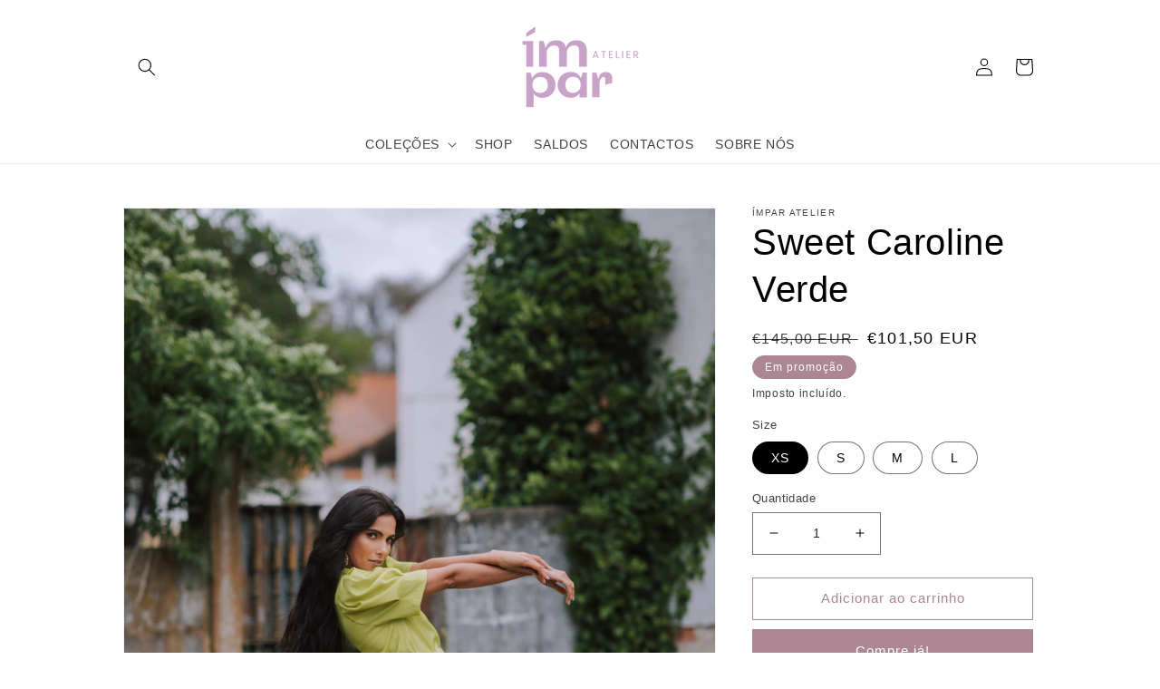

--- FILE ---
content_type: text/html; charset=utf-8
request_url: https://www.imparatelier.com/products/sweet-caroline-verde
body_size: 29530
content:
<!doctype html>
<html class="no-js" lang="pt-PT">
  <head>
    <meta charset="utf-8">
    <meta http-equiv="X-UA-Compatible" content="IE=edge">
    <meta name="viewport" content="width=device-width,initial-scale=1">
    <meta name="theme-color" content="">
    <link rel="canonical" href="https://www.imparatelier.com/products/sweet-caroline-verde">
    <link rel="preconnect" href="https://cdn.shopify.com" crossorigin><title>
      Sweet Caroline Verde
 &ndash; Ímpar Atelier</title>

    
      <meta name="description" content="Descrição Conjunto composto por duas peças: camisa e calças Camisa com mangas balão e cinto Calças à boca de sino Produzido em Portugal Tabela de Medidas Todas as nossas peças são produzidas à mão - uma das razões que as torna verdadeiramente únicas. Assim, algumas peças poderão oscilar levemente nas medidas acima indi">
    

    

<meta property="og:site_name" content="Ímpar Atelier">
<meta property="og:url" content="https://www.imparatelier.com/products/sweet-caroline-verde">
<meta property="og:title" content="Sweet Caroline Verde">
<meta property="og:type" content="product">
<meta property="og:description" content="Descrição Conjunto composto por duas peças: camisa e calças Camisa com mangas balão e cinto Calças à boca de sino Produzido em Portugal Tabela de Medidas Todas as nossas peças são produzidas à mão - uma das razões que as torna verdadeiramente únicas. Assim, algumas peças poderão oscilar levemente nas medidas acima indi"><meta property="og:image" content="http://www.imparatelier.com/cdn/shop/products/custom_resized_2979d562-72d1-4d55-b48a-2886de30e824.jpg?v=1654037729">
  <meta property="og:image:secure_url" content="https://www.imparatelier.com/cdn/shop/products/custom_resized_2979d562-72d1-4d55-b48a-2886de30e824.jpg?v=1654037729">
  <meta property="og:image:width" content="2982">
  <meta property="og:image:height" content="4472"><meta property="og:price:amount" content="101,50">
  <meta property="og:price:currency" content="EUR"><meta name="twitter:card" content="summary_large_image">
<meta name="twitter:title" content="Sweet Caroline Verde">
<meta name="twitter:description" content="Descrição Conjunto composto por duas peças: camisa e calças Camisa com mangas balão e cinto Calças à boca de sino Produzido em Portugal Tabela de Medidas Todas as nossas peças são produzidas à mão - uma das razões que as torna verdadeiramente únicas. Assim, algumas peças poderão oscilar levemente nas medidas acima indi">


    <script src="//www.imparatelier.com/cdn/shop/t/1/assets/global.js?v=24850326154503943211653656154" defer="defer"></script>
    <script>window.performance && window.performance.mark && window.performance.mark('shopify.content_for_header.start');</script><meta id="shopify-digital-wallet" name="shopify-digital-wallet" content="/64822509787/digital_wallets/dialog">
<meta name="shopify-checkout-api-token" content="b4058f138f6d948b9e85a80d5c58be51">
<meta id="in-context-paypal-metadata" data-shop-id="64822509787" data-venmo-supported="false" data-environment="production" data-locale="en_US" data-paypal-v4="true" data-currency="EUR">
<link rel="alternate" type="application/json+oembed" href="https://www.imparatelier.com/products/sweet-caroline-verde.oembed">
<script async="async" src="/checkouts/internal/preloads.js?locale=pt-PT"></script>
<script id="apple-pay-shop-capabilities" type="application/json">{"shopId":64822509787,"countryCode":"PT","currencyCode":"EUR","merchantCapabilities":["supports3DS"],"merchantId":"gid:\/\/shopify\/Shop\/64822509787","merchantName":"Ímpar Atelier","requiredBillingContactFields":["postalAddress","email","phone"],"requiredShippingContactFields":["postalAddress","email","phone"],"shippingType":"shipping","supportedNetworks":["visa","masterCard","amex"],"total":{"type":"pending","label":"Ímpar Atelier","amount":"1.00"},"shopifyPaymentsEnabled":false,"supportsSubscriptions":false}</script>
<script id="shopify-features" type="application/json">{"accessToken":"b4058f138f6d948b9e85a80d5c58be51","betas":["rich-media-storefront-analytics"],"domain":"www.imparatelier.com","predictiveSearch":true,"shopId":64822509787,"locale":"pt-pt"}</script>
<script>var Shopify = Shopify || {};
Shopify.shop = "impar-atelier.myshopify.com";
Shopify.locale = "pt-PT";
Shopify.currency = {"active":"EUR","rate":"1.0"};
Shopify.country = "PT";
Shopify.theme = {"name":"Ímpar Atelier","id":132979523803,"schema_name":"Dawn","schema_version":"5.0.0","theme_store_id":887,"role":"main"};
Shopify.theme.handle = "null";
Shopify.theme.style = {"id":null,"handle":null};
Shopify.cdnHost = "www.imparatelier.com/cdn";
Shopify.routes = Shopify.routes || {};
Shopify.routes.root = "/";</script>
<script type="module">!function(o){(o.Shopify=o.Shopify||{}).modules=!0}(window);</script>
<script>!function(o){function n(){var o=[];function n(){o.push(Array.prototype.slice.apply(arguments))}return n.q=o,n}var t=o.Shopify=o.Shopify||{};t.loadFeatures=n(),t.autoloadFeatures=n()}(window);</script>
<script id="shop-js-analytics" type="application/json">{"pageType":"product"}</script>
<script defer="defer" async type="module" src="//www.imparatelier.com/cdn/shopifycloud/shop-js/modules/v2/client.init-shop-cart-sync_BoEFz49B.pt-PT.esm.js"></script>
<script defer="defer" async type="module" src="//www.imparatelier.com/cdn/shopifycloud/shop-js/modules/v2/chunk.common_lCcqapba.esm.js"></script>
<script defer="defer" async type="module" src="//www.imparatelier.com/cdn/shopifycloud/shop-js/modules/v2/chunk.modal_B6KJ29gG.esm.js"></script>
<script type="module">
  await import("//www.imparatelier.com/cdn/shopifycloud/shop-js/modules/v2/client.init-shop-cart-sync_BoEFz49B.pt-PT.esm.js");
await import("//www.imparatelier.com/cdn/shopifycloud/shop-js/modules/v2/chunk.common_lCcqapba.esm.js");
await import("//www.imparatelier.com/cdn/shopifycloud/shop-js/modules/v2/chunk.modal_B6KJ29gG.esm.js");

  window.Shopify.SignInWithShop?.initShopCartSync?.({"fedCMEnabled":true,"windoidEnabled":true});

</script>
<script>(function() {
  var isLoaded = false;
  function asyncLoad() {
    if (isLoaded) return;
    isLoaded = true;
    var urls = ["https:\/\/enviosecommerce.ctt.pt\/shopsystems\/v2\/shopifycustomapp\/checkout?shop=impar-atelier.myshopify.com"];
    for (var i = 0; i < urls.length; i++) {
      var s = document.createElement('script');
      s.type = 'text/javascript';
      s.async = true;
      s.src = urls[i];
      var x = document.getElementsByTagName('script')[0];
      x.parentNode.insertBefore(s, x);
    }
  };
  if(window.attachEvent) {
    window.attachEvent('onload', asyncLoad);
  } else {
    window.addEventListener('load', asyncLoad, false);
  }
})();</script>
<script id="__st">var __st={"a":64822509787,"offset":0,"reqid":"84e194ac-3c3c-4d08-b951-7e80b4cfae07-1769717682","pageurl":"www.imparatelier.com\/products\/sweet-caroline-verde","u":"31d4d9486c9c","p":"product","rtyp":"product","rid":7712831340763};</script>
<script>window.ShopifyPaypalV4VisibilityTracking = true;</script>
<script id="captcha-bootstrap">!function(){'use strict';const t='contact',e='account',n='new_comment',o=[[t,t],['blogs',n],['comments',n],[t,'customer']],c=[[e,'customer_login'],[e,'guest_login'],[e,'recover_customer_password'],[e,'create_customer']],r=t=>t.map((([t,e])=>`form[action*='/${t}']:not([data-nocaptcha='true']) input[name='form_type'][value='${e}']`)).join(','),a=t=>()=>t?[...document.querySelectorAll(t)].map((t=>t.form)):[];function s(){const t=[...o],e=r(t);return a(e)}const i='password',u='form_key',d=['recaptcha-v3-token','g-recaptcha-response','h-captcha-response',i],f=()=>{try{return window.sessionStorage}catch{return}},m='__shopify_v',_=t=>t.elements[u];function p(t,e,n=!1){try{const o=window.sessionStorage,c=JSON.parse(o.getItem(e)),{data:r}=function(t){const{data:e,action:n}=t;return t[m]||n?{data:e,action:n}:{data:t,action:n}}(c);for(const[e,n]of Object.entries(r))t.elements[e]&&(t.elements[e].value=n);n&&o.removeItem(e)}catch(o){console.error('form repopulation failed',{error:o})}}const l='form_type',E='cptcha';function T(t){t.dataset[E]=!0}const w=window,h=w.document,L='Shopify',v='ce_forms',y='captcha';let A=!1;((t,e)=>{const n=(g='f06e6c50-85a8-45c8-87d0-21a2b65856fe',I='https://cdn.shopify.com/shopifycloud/storefront-forms-hcaptcha/ce_storefront_forms_captcha_hcaptcha.v1.5.2.iife.js',D={infoText:'Protegido por hCaptcha',privacyText:'Privacidade',termsText:'Termos'},(t,e,n)=>{const o=w[L][v],c=o.bindForm;if(c)return c(t,g,e,D).then(n);var r;o.q.push([[t,g,e,D],n]),r=I,A||(h.body.append(Object.assign(h.createElement('script'),{id:'captcha-provider',async:!0,src:r})),A=!0)});var g,I,D;w[L]=w[L]||{},w[L][v]=w[L][v]||{},w[L][v].q=[],w[L][y]=w[L][y]||{},w[L][y].protect=function(t,e){n(t,void 0,e),T(t)},Object.freeze(w[L][y]),function(t,e,n,w,h,L){const[v,y,A,g]=function(t,e,n){const i=e?o:[],u=t?c:[],d=[...i,...u],f=r(d),m=r(i),_=r(d.filter((([t,e])=>n.includes(e))));return[a(f),a(m),a(_),s()]}(w,h,L),I=t=>{const e=t.target;return e instanceof HTMLFormElement?e:e&&e.form},D=t=>v().includes(t);t.addEventListener('submit',(t=>{const e=I(t);if(!e)return;const n=D(e)&&!e.dataset.hcaptchaBound&&!e.dataset.recaptchaBound,o=_(e),c=g().includes(e)&&(!o||!o.value);(n||c)&&t.preventDefault(),c&&!n&&(function(t){try{if(!f())return;!function(t){const e=f();if(!e)return;const n=_(t);if(!n)return;const o=n.value;o&&e.removeItem(o)}(t);const e=Array.from(Array(32),(()=>Math.random().toString(36)[2])).join('');!function(t,e){_(t)||t.append(Object.assign(document.createElement('input'),{type:'hidden',name:u})),t.elements[u].value=e}(t,e),function(t,e){const n=f();if(!n)return;const o=[...t.querySelectorAll(`input[type='${i}']`)].map((({name:t})=>t)),c=[...d,...o],r={};for(const[a,s]of new FormData(t).entries())c.includes(a)||(r[a]=s);n.setItem(e,JSON.stringify({[m]:1,action:t.action,data:r}))}(t,e)}catch(e){console.error('failed to persist form',e)}}(e),e.submit())}));const S=(t,e)=>{t&&!t.dataset[E]&&(n(t,e.some((e=>e===t))),T(t))};for(const o of['focusin','change'])t.addEventListener(o,(t=>{const e=I(t);D(e)&&S(e,y())}));const B=e.get('form_key'),M=e.get(l),P=B&&M;t.addEventListener('DOMContentLoaded',(()=>{const t=y();if(P)for(const e of t)e.elements[l].value===M&&p(e,B);[...new Set([...A(),...v().filter((t=>'true'===t.dataset.shopifyCaptcha))])].forEach((e=>S(e,t)))}))}(h,new URLSearchParams(w.location.search),n,t,e,['guest_login'])})(!0,!0)}();</script>
<script integrity="sha256-4kQ18oKyAcykRKYeNunJcIwy7WH5gtpwJnB7kiuLZ1E=" data-source-attribution="shopify.loadfeatures" defer="defer" src="//www.imparatelier.com/cdn/shopifycloud/storefront/assets/storefront/load_feature-a0a9edcb.js" crossorigin="anonymous"></script>
<script data-source-attribution="shopify.dynamic_checkout.dynamic.init">var Shopify=Shopify||{};Shopify.PaymentButton=Shopify.PaymentButton||{isStorefrontPortableWallets:!0,init:function(){window.Shopify.PaymentButton.init=function(){};var t=document.createElement("script");t.src="https://www.imparatelier.com/cdn/shopifycloud/portable-wallets/latest/portable-wallets.pt-pt.js",t.type="module",document.head.appendChild(t)}};
</script>
<script data-source-attribution="shopify.dynamic_checkout.buyer_consent">
  function portableWalletsHideBuyerConsent(e){var t=document.getElementById("shopify-buyer-consent"),n=document.getElementById("shopify-subscription-policy-button");t&&n&&(t.classList.add("hidden"),t.setAttribute("aria-hidden","true"),n.removeEventListener("click",e))}function portableWalletsShowBuyerConsent(e){var t=document.getElementById("shopify-buyer-consent"),n=document.getElementById("shopify-subscription-policy-button");t&&n&&(t.classList.remove("hidden"),t.removeAttribute("aria-hidden"),n.addEventListener("click",e))}window.Shopify?.PaymentButton&&(window.Shopify.PaymentButton.hideBuyerConsent=portableWalletsHideBuyerConsent,window.Shopify.PaymentButton.showBuyerConsent=portableWalletsShowBuyerConsent);
</script>
<script>
  function portableWalletsCleanup(e){e&&e.src&&console.error("Failed to load portable wallets script "+e.src);var t=document.querySelectorAll("shopify-accelerated-checkout .shopify-payment-button__skeleton, shopify-accelerated-checkout-cart .wallet-cart-button__skeleton"),e=document.getElementById("shopify-buyer-consent");for(let e=0;e<t.length;e++)t[e].remove();e&&e.remove()}function portableWalletsNotLoadedAsModule(e){e instanceof ErrorEvent&&"string"==typeof e.message&&e.message.includes("import.meta")&&"string"==typeof e.filename&&e.filename.includes("portable-wallets")&&(window.removeEventListener("error",portableWalletsNotLoadedAsModule),window.Shopify.PaymentButton.failedToLoad=e,"loading"===document.readyState?document.addEventListener("DOMContentLoaded",window.Shopify.PaymentButton.init):window.Shopify.PaymentButton.init())}window.addEventListener("error",portableWalletsNotLoadedAsModule);
</script>

<script type="module" src="https://www.imparatelier.com/cdn/shopifycloud/portable-wallets/latest/portable-wallets.pt-pt.js" onError="portableWalletsCleanup(this)" crossorigin="anonymous"></script>
<script nomodule>
  document.addEventListener("DOMContentLoaded", portableWalletsCleanup);
</script>

<link id="shopify-accelerated-checkout-styles" rel="stylesheet" media="screen" href="https://www.imparatelier.com/cdn/shopifycloud/portable-wallets/latest/accelerated-checkout-backwards-compat.css" crossorigin="anonymous">
<style id="shopify-accelerated-checkout-cart">
        #shopify-buyer-consent {
  margin-top: 1em;
  display: inline-block;
  width: 100%;
}

#shopify-buyer-consent.hidden {
  display: none;
}

#shopify-subscription-policy-button {
  background: none;
  border: none;
  padding: 0;
  text-decoration: underline;
  font-size: inherit;
  cursor: pointer;
}

#shopify-subscription-policy-button::before {
  box-shadow: none;
}

      </style>
<script id="sections-script" data-sections="product-recommendations,header,footer" defer="defer" src="//www.imparatelier.com/cdn/shop/t/1/compiled_assets/scripts.js?v=101"></script>
<script>window.performance && window.performance.mark && window.performance.mark('shopify.content_for_header.end');</script>


    <style data-shopify>
      
      
      
      
      

      :root {
        --font-body-family: "system_ui", -apple-system, 'Segoe UI', Roboto, 'Helvetica Neue', 'Noto Sans', 'Liberation Sans', Arial, sans-serif, 'Apple Color Emoji', 'Segoe UI Emoji', 'Segoe UI Symbol', 'Noto Color Emoji';
        --font-body-style: normal;
        --font-body-weight: 400;
        --font-body-weight-bold: 700;

        --font-heading-family: "system_ui", -apple-system, 'Segoe UI', Roboto, 'Helvetica Neue', 'Noto Sans', 'Liberation Sans', Arial, sans-serif, 'Apple Color Emoji', 'Segoe UI Emoji', 'Segoe UI Symbol', 'Noto Color Emoji';
        --font-heading-style: normal;
        --font-heading-weight: 400;

        --font-body-scale: 1.0;
        --font-heading-scale: 1.0;

        --color-base-text: 0, 0, 0;
        --color-shadow: 0, 0, 0;
        --color-base-background-1: 255, 255, 255;
        --color-base-background-2: 223, 222, 217;
        --color-base-solid-button-labels: 255, 255, 255;
        --color-base-outline-button-labels: 172, 134, 147;
        --color-base-accent-1: 172, 134, 147;
        --color-base-accent-2: 172, 134, 147;
        --payment-terms-background-color: #ffffff;

        --gradient-base-background-1: #ffffff;
        --gradient-base-background-2: #dfded9;
        --gradient-base-accent-1: #ac8693;
        --gradient-base-accent-2: #ac8693;

        --media-padding: px;
        --media-border-opacity: 0.05;
        --media-border-width: 1px;
        --media-radius: 0px;
        --media-shadow-opacity: 0.0;
        --media-shadow-horizontal-offset: 0px;
        --media-shadow-vertical-offset: 4px;
        --media-shadow-blur-radius: 5px;

        --page-width: 110rem;
        --page-width-margin: 0rem;

        --card-image-padding: 0.0rem;
        --card-corner-radius: 0.0rem;
        --card-text-alignment: left;
        --card-border-width: 0.0rem;
        --card-border-opacity: 0.1;
        --card-shadow-opacity: 0.0;
        --card-shadow-horizontal-offset: 0.0rem;
        --card-shadow-vertical-offset: 0.4rem;
        --card-shadow-blur-radius: 0.5rem;

        --badge-corner-radius: 4.0rem;

        --popup-border-width: 1px;
        --popup-border-opacity: 0.1;
        --popup-corner-radius: 0px;
        --popup-shadow-opacity: 0.0;
        --popup-shadow-horizontal-offset: 0px;
        --popup-shadow-vertical-offset: 4px;
        --popup-shadow-blur-radius: 5px;

        --drawer-border-width: 1px;
        --drawer-border-opacity: 0.1;
        --drawer-shadow-opacity: 0.0;
        --drawer-shadow-horizontal-offset: 0px;
        --drawer-shadow-vertical-offset: 4px;
        --drawer-shadow-blur-radius: 5px;

        --spacing-sections-desktop: 12px;
        --spacing-sections-mobile: 12px;

        --grid-desktop-vertical-spacing: 8px;
        --grid-desktop-horizontal-spacing: 8px;
        --grid-mobile-vertical-spacing: 4px;
        --grid-mobile-horizontal-spacing: 4px;

        --text-boxes-border-opacity: 0.1;
        --text-boxes-border-width: 0px;
        --text-boxes-radius: 0px;
        --text-boxes-shadow-opacity: 0.0;
        --text-boxes-shadow-horizontal-offset: 0px;
        --text-boxes-shadow-vertical-offset: 4px;
        --text-boxes-shadow-blur-radius: 5px;

        --buttons-radius: 0px;
        --buttons-radius-outset: 0px;
        --buttons-border-width: 1px;
        --buttons-border-opacity: 1.0;
        --buttons-shadow-opacity: 0.0;
        --buttons-shadow-horizontal-offset: 0px;
        --buttons-shadow-vertical-offset: 4px;
        --buttons-shadow-blur-radius: 5px;
        --buttons-border-offset: 0px;

        --inputs-radius: 0px;
        --inputs-border-width: 1px;
        --inputs-border-opacity: 0.55;
        --inputs-shadow-opacity: 0.0;
        --inputs-shadow-horizontal-offset: 0px;
        --inputs-margin-offset: 0px;
        --inputs-shadow-vertical-offset: 4px;
        --inputs-shadow-blur-radius: 5px;
        --inputs-radius-outset: 0px;

        --variant-pills-radius: 40px;
        --variant-pills-border-width: 1px;
        --variant-pills-border-opacity: 0.55;
        --variant-pills-shadow-opacity: 0.0;
        --variant-pills-shadow-horizontal-offset: 0px;
        --variant-pills-shadow-vertical-offset: 4px;
        --variant-pills-shadow-blur-radius: 5px;
      }

      *,
      *::before,
      *::after {
        box-sizing: inherit;
      }

      html {
        box-sizing: border-box;
        font-size: calc(var(--font-body-scale) * 62.5%);
        height: 100%;
      }

      body {
        display: grid;
        grid-template-rows: auto auto 1fr auto;
        grid-template-columns: 100%;
        min-height: 100%;
        margin: 0;
        font-size: 1.5rem;
        letter-spacing: 0.06rem;
        line-height: calc(1 + 0.8 / var(--font-body-scale));
        font-family: var(--font-body-family);
        font-style: var(--font-body-style);
        font-weight: var(--font-body-weight);
      }

      @media screen and (min-width: 750px) {
        body {
          font-size: 1.6rem;
        }
      }
    </style>

    <link href="//www.imparatelier.com/cdn/shop/t/1/assets/base.css?v=33648442733440060821653656169" rel="stylesheet" type="text/css" media="all" />
<link rel="stylesheet" href="//www.imparatelier.com/cdn/shop/t/1/assets/component-predictive-search.css?v=165644661289088488651653656150" media="print" onload="this.media='all'"><script>document.documentElement.className = document.documentElement.className.replace('no-js', 'js');
    if (Shopify.designMode) {
      document.documentElement.classList.add('shopify-design-mode');
    }
    </script>
  <link href="https://monorail-edge.shopifysvc.com" rel="dns-prefetch">
<script>(function(){if ("sendBeacon" in navigator && "performance" in window) {try {var session_token_from_headers = performance.getEntriesByType('navigation')[0].serverTiming.find(x => x.name == '_s').description;} catch {var session_token_from_headers = undefined;}var session_cookie_matches = document.cookie.match(/_shopify_s=([^;]*)/);var session_token_from_cookie = session_cookie_matches && session_cookie_matches.length === 2 ? session_cookie_matches[1] : "";var session_token = session_token_from_headers || session_token_from_cookie || "";function handle_abandonment_event(e) {var entries = performance.getEntries().filter(function(entry) {return /monorail-edge.shopifysvc.com/.test(entry.name);});if (!window.abandonment_tracked && entries.length === 0) {window.abandonment_tracked = true;var currentMs = Date.now();var navigation_start = performance.timing.navigationStart;var payload = {shop_id: 64822509787,url: window.location.href,navigation_start,duration: currentMs - navigation_start,session_token,page_type: "product"};window.navigator.sendBeacon("https://monorail-edge.shopifysvc.com/v1/produce", JSON.stringify({schema_id: "online_store_buyer_site_abandonment/1.1",payload: payload,metadata: {event_created_at_ms: currentMs,event_sent_at_ms: currentMs}}));}}window.addEventListener('pagehide', handle_abandonment_event);}}());</script>
<script id="web-pixels-manager-setup">(function e(e,d,r,n,o){if(void 0===o&&(o={}),!Boolean(null===(a=null===(i=window.Shopify)||void 0===i?void 0:i.analytics)||void 0===a?void 0:a.replayQueue)){var i,a;window.Shopify=window.Shopify||{};var t=window.Shopify;t.analytics=t.analytics||{};var s=t.analytics;s.replayQueue=[],s.publish=function(e,d,r){return s.replayQueue.push([e,d,r]),!0};try{self.performance.mark("wpm:start")}catch(e){}var l=function(){var e={modern:/Edge?\/(1{2}[4-9]|1[2-9]\d|[2-9]\d{2}|\d{4,})\.\d+(\.\d+|)|Firefox\/(1{2}[4-9]|1[2-9]\d|[2-9]\d{2}|\d{4,})\.\d+(\.\d+|)|Chrom(ium|e)\/(9{2}|\d{3,})\.\d+(\.\d+|)|(Maci|X1{2}).+ Version\/(15\.\d+|(1[6-9]|[2-9]\d|\d{3,})\.\d+)([,.]\d+|)( \(\w+\)|)( Mobile\/\w+|) Safari\/|Chrome.+OPR\/(9{2}|\d{3,})\.\d+\.\d+|(CPU[ +]OS|iPhone[ +]OS|CPU[ +]iPhone|CPU IPhone OS|CPU iPad OS)[ +]+(15[._]\d+|(1[6-9]|[2-9]\d|\d{3,})[._]\d+)([._]\d+|)|Android:?[ /-](13[3-9]|1[4-9]\d|[2-9]\d{2}|\d{4,})(\.\d+|)(\.\d+|)|Android.+Firefox\/(13[5-9]|1[4-9]\d|[2-9]\d{2}|\d{4,})\.\d+(\.\d+|)|Android.+Chrom(ium|e)\/(13[3-9]|1[4-9]\d|[2-9]\d{2}|\d{4,})\.\d+(\.\d+|)|SamsungBrowser\/([2-9]\d|\d{3,})\.\d+/,legacy:/Edge?\/(1[6-9]|[2-9]\d|\d{3,})\.\d+(\.\d+|)|Firefox\/(5[4-9]|[6-9]\d|\d{3,})\.\d+(\.\d+|)|Chrom(ium|e)\/(5[1-9]|[6-9]\d|\d{3,})\.\d+(\.\d+|)([\d.]+$|.*Safari\/(?![\d.]+ Edge\/[\d.]+$))|(Maci|X1{2}).+ Version\/(10\.\d+|(1[1-9]|[2-9]\d|\d{3,})\.\d+)([,.]\d+|)( \(\w+\)|)( Mobile\/\w+|) Safari\/|Chrome.+OPR\/(3[89]|[4-9]\d|\d{3,})\.\d+\.\d+|(CPU[ +]OS|iPhone[ +]OS|CPU[ +]iPhone|CPU IPhone OS|CPU iPad OS)[ +]+(10[._]\d+|(1[1-9]|[2-9]\d|\d{3,})[._]\d+)([._]\d+|)|Android:?[ /-](13[3-9]|1[4-9]\d|[2-9]\d{2}|\d{4,})(\.\d+|)(\.\d+|)|Mobile Safari.+OPR\/([89]\d|\d{3,})\.\d+\.\d+|Android.+Firefox\/(13[5-9]|1[4-9]\d|[2-9]\d{2}|\d{4,})\.\d+(\.\d+|)|Android.+Chrom(ium|e)\/(13[3-9]|1[4-9]\d|[2-9]\d{2}|\d{4,})\.\d+(\.\d+|)|Android.+(UC? ?Browser|UCWEB|U3)[ /]?(15\.([5-9]|\d{2,})|(1[6-9]|[2-9]\d|\d{3,})\.\d+)\.\d+|SamsungBrowser\/(5\.\d+|([6-9]|\d{2,})\.\d+)|Android.+MQ{2}Browser\/(14(\.(9|\d{2,})|)|(1[5-9]|[2-9]\d|\d{3,})(\.\d+|))(\.\d+|)|K[Aa][Ii]OS\/(3\.\d+|([4-9]|\d{2,})\.\d+)(\.\d+|)/},d=e.modern,r=e.legacy,n=navigator.userAgent;return n.match(d)?"modern":n.match(r)?"legacy":"unknown"}(),u="modern"===l?"modern":"legacy",c=(null!=n?n:{modern:"",legacy:""})[u],f=function(e){return[e.baseUrl,"/wpm","/b",e.hashVersion,"modern"===e.buildTarget?"m":"l",".js"].join("")}({baseUrl:d,hashVersion:r,buildTarget:u}),m=function(e){var d=e.version,r=e.bundleTarget,n=e.surface,o=e.pageUrl,i=e.monorailEndpoint;return{emit:function(e){var a=e.status,t=e.errorMsg,s=(new Date).getTime(),l=JSON.stringify({metadata:{event_sent_at_ms:s},events:[{schema_id:"web_pixels_manager_load/3.1",payload:{version:d,bundle_target:r,page_url:o,status:a,surface:n,error_msg:t},metadata:{event_created_at_ms:s}}]});if(!i)return console&&console.warn&&console.warn("[Web Pixels Manager] No Monorail endpoint provided, skipping logging."),!1;try{return self.navigator.sendBeacon.bind(self.navigator)(i,l)}catch(e){}var u=new XMLHttpRequest;try{return u.open("POST",i,!0),u.setRequestHeader("Content-Type","text/plain"),u.send(l),!0}catch(e){return console&&console.warn&&console.warn("[Web Pixels Manager] Got an unhandled error while logging to Monorail."),!1}}}}({version:r,bundleTarget:l,surface:e.surface,pageUrl:self.location.href,monorailEndpoint:e.monorailEndpoint});try{o.browserTarget=l,function(e){var d=e.src,r=e.async,n=void 0===r||r,o=e.onload,i=e.onerror,a=e.sri,t=e.scriptDataAttributes,s=void 0===t?{}:t,l=document.createElement("script"),u=document.querySelector("head"),c=document.querySelector("body");if(l.async=n,l.src=d,a&&(l.integrity=a,l.crossOrigin="anonymous"),s)for(var f in s)if(Object.prototype.hasOwnProperty.call(s,f))try{l.dataset[f]=s[f]}catch(e){}if(o&&l.addEventListener("load",o),i&&l.addEventListener("error",i),u)u.appendChild(l);else{if(!c)throw new Error("Did not find a head or body element to append the script");c.appendChild(l)}}({src:f,async:!0,onload:function(){if(!function(){var e,d;return Boolean(null===(d=null===(e=window.Shopify)||void 0===e?void 0:e.analytics)||void 0===d?void 0:d.initialized)}()){var d=window.webPixelsManager.init(e)||void 0;if(d){var r=window.Shopify.analytics;r.replayQueue.forEach((function(e){var r=e[0],n=e[1],o=e[2];d.publishCustomEvent(r,n,o)})),r.replayQueue=[],r.publish=d.publishCustomEvent,r.visitor=d.visitor,r.initialized=!0}}},onerror:function(){return m.emit({status:"failed",errorMsg:"".concat(f," has failed to load")})},sri:function(e){var d=/^sha384-[A-Za-z0-9+/=]+$/;return"string"==typeof e&&d.test(e)}(c)?c:"",scriptDataAttributes:o}),m.emit({status:"loading"})}catch(e){m.emit({status:"failed",errorMsg:(null==e?void 0:e.message)||"Unknown error"})}}})({shopId: 64822509787,storefrontBaseUrl: "https://www.imparatelier.com",extensionsBaseUrl: "https://extensions.shopifycdn.com/cdn/shopifycloud/web-pixels-manager",monorailEndpoint: "https://monorail-edge.shopifysvc.com/unstable/produce_batch",surface: "storefront-renderer",enabledBetaFlags: ["2dca8a86"],webPixelsConfigList: [{"id":"shopify-app-pixel","configuration":"{}","eventPayloadVersion":"v1","runtimeContext":"STRICT","scriptVersion":"0450","apiClientId":"shopify-pixel","type":"APP","privacyPurposes":["ANALYTICS","MARKETING"]},{"id":"shopify-custom-pixel","eventPayloadVersion":"v1","runtimeContext":"LAX","scriptVersion":"0450","apiClientId":"shopify-pixel","type":"CUSTOM","privacyPurposes":["ANALYTICS","MARKETING"]}],isMerchantRequest: false,initData: {"shop":{"name":"Ímpar Atelier","paymentSettings":{"currencyCode":"EUR"},"myshopifyDomain":"impar-atelier.myshopify.com","countryCode":"PT","storefrontUrl":"https:\/\/www.imparatelier.com"},"customer":null,"cart":null,"checkout":null,"productVariants":[{"price":{"amount":101.5,"currencyCode":"EUR"},"product":{"title":"Sweet Caroline Verde","vendor":"Ímpar Atelier","id":"7712831340763","untranslatedTitle":"Sweet Caroline Verde","url":"\/products\/sweet-caroline-verde","type":""},"id":"42916277190875","image":{"src":"\/\/www.imparatelier.com\/cdn\/shop\/products\/custom_resized_2979d562-72d1-4d55-b48a-2886de30e824.jpg?v=1654037729"},"sku":"","title":"XS","untranslatedTitle":"XS"},{"price":{"amount":101.5,"currencyCode":"EUR"},"product":{"title":"Sweet Caroline Verde","vendor":"Ímpar Atelier","id":"7712831340763","untranslatedTitle":"Sweet Caroline Verde","url":"\/products\/sweet-caroline-verde","type":""},"id":"42916277223643","image":{"src":"\/\/www.imparatelier.com\/cdn\/shop\/products\/custom_resized_2979d562-72d1-4d55-b48a-2886de30e824.jpg?v=1654037729"},"sku":"","title":"S","untranslatedTitle":"S"},{"price":{"amount":101.5,"currencyCode":"EUR"},"product":{"title":"Sweet Caroline Verde","vendor":"Ímpar Atelier","id":"7712831340763","untranslatedTitle":"Sweet Caroline Verde","url":"\/products\/sweet-caroline-verde","type":""},"id":"42916277256411","image":{"src":"\/\/www.imparatelier.com\/cdn\/shop\/products\/custom_resized_2979d562-72d1-4d55-b48a-2886de30e824.jpg?v=1654037729"},"sku":"","title":"M","untranslatedTitle":"M"},{"price":{"amount":145.0,"currencyCode":"EUR"},"product":{"title":"Sweet Caroline Verde","vendor":"Ímpar Atelier","id":"7712831340763","untranslatedTitle":"Sweet Caroline Verde","url":"\/products\/sweet-caroline-verde","type":""},"id":"42916277289179","image":{"src":"\/\/www.imparatelier.com\/cdn\/shop\/products\/custom_resized_2979d562-72d1-4d55-b48a-2886de30e824.jpg?v=1654037729"},"sku":"","title":"L","untranslatedTitle":"L"}],"purchasingCompany":null},},"https://www.imparatelier.com/cdn","1d2a099fw23dfb22ep557258f5m7a2edbae",{"modern":"","legacy":""},{"shopId":"64822509787","storefrontBaseUrl":"https:\/\/www.imparatelier.com","extensionBaseUrl":"https:\/\/extensions.shopifycdn.com\/cdn\/shopifycloud\/web-pixels-manager","surface":"storefront-renderer","enabledBetaFlags":"[\"2dca8a86\"]","isMerchantRequest":"false","hashVersion":"1d2a099fw23dfb22ep557258f5m7a2edbae","publish":"custom","events":"[[\"page_viewed\",{}],[\"product_viewed\",{\"productVariant\":{\"price\":{\"amount\":101.5,\"currencyCode\":\"EUR\"},\"product\":{\"title\":\"Sweet Caroline Verde\",\"vendor\":\"Ímpar Atelier\",\"id\":\"7712831340763\",\"untranslatedTitle\":\"Sweet Caroline Verde\",\"url\":\"\/products\/sweet-caroline-verde\",\"type\":\"\"},\"id\":\"42916277190875\",\"image\":{\"src\":\"\/\/www.imparatelier.com\/cdn\/shop\/products\/custom_resized_2979d562-72d1-4d55-b48a-2886de30e824.jpg?v=1654037729\"},\"sku\":\"\",\"title\":\"XS\",\"untranslatedTitle\":\"XS\"}}]]"});</script><script>
  window.ShopifyAnalytics = window.ShopifyAnalytics || {};
  window.ShopifyAnalytics.meta = window.ShopifyAnalytics.meta || {};
  window.ShopifyAnalytics.meta.currency = 'EUR';
  var meta = {"product":{"id":7712831340763,"gid":"gid:\/\/shopify\/Product\/7712831340763","vendor":"Ímpar Atelier","type":"","handle":"sweet-caroline-verde","variants":[{"id":42916277190875,"price":10150,"name":"Sweet Caroline Verde - XS","public_title":"XS","sku":""},{"id":42916277223643,"price":10150,"name":"Sweet Caroline Verde - S","public_title":"S","sku":""},{"id":42916277256411,"price":10150,"name":"Sweet Caroline Verde - M","public_title":"M","sku":""},{"id":42916277289179,"price":14500,"name":"Sweet Caroline Verde - L","public_title":"L","sku":""}],"remote":false},"page":{"pageType":"product","resourceType":"product","resourceId":7712831340763,"requestId":"84e194ac-3c3c-4d08-b951-7e80b4cfae07-1769717682"}};
  for (var attr in meta) {
    window.ShopifyAnalytics.meta[attr] = meta[attr];
  }
</script>
<script class="analytics">
  (function () {
    var customDocumentWrite = function(content) {
      var jquery = null;

      if (window.jQuery) {
        jquery = window.jQuery;
      } else if (window.Checkout && window.Checkout.$) {
        jquery = window.Checkout.$;
      }

      if (jquery) {
        jquery('body').append(content);
      }
    };

    var hasLoggedConversion = function(token) {
      if (token) {
        return document.cookie.indexOf('loggedConversion=' + token) !== -1;
      }
      return false;
    }

    var setCookieIfConversion = function(token) {
      if (token) {
        var twoMonthsFromNow = new Date(Date.now());
        twoMonthsFromNow.setMonth(twoMonthsFromNow.getMonth() + 2);

        document.cookie = 'loggedConversion=' + token + '; expires=' + twoMonthsFromNow;
      }
    }

    var trekkie = window.ShopifyAnalytics.lib = window.trekkie = window.trekkie || [];
    if (trekkie.integrations) {
      return;
    }
    trekkie.methods = [
      'identify',
      'page',
      'ready',
      'track',
      'trackForm',
      'trackLink'
    ];
    trekkie.factory = function(method) {
      return function() {
        var args = Array.prototype.slice.call(arguments);
        args.unshift(method);
        trekkie.push(args);
        return trekkie;
      };
    };
    for (var i = 0; i < trekkie.methods.length; i++) {
      var key = trekkie.methods[i];
      trekkie[key] = trekkie.factory(key);
    }
    trekkie.load = function(config) {
      trekkie.config = config || {};
      trekkie.config.initialDocumentCookie = document.cookie;
      var first = document.getElementsByTagName('script')[0];
      var script = document.createElement('script');
      script.type = 'text/javascript';
      script.onerror = function(e) {
        var scriptFallback = document.createElement('script');
        scriptFallback.type = 'text/javascript';
        scriptFallback.onerror = function(error) {
                var Monorail = {
      produce: function produce(monorailDomain, schemaId, payload) {
        var currentMs = new Date().getTime();
        var event = {
          schema_id: schemaId,
          payload: payload,
          metadata: {
            event_created_at_ms: currentMs,
            event_sent_at_ms: currentMs
          }
        };
        return Monorail.sendRequest("https://" + monorailDomain + "/v1/produce", JSON.stringify(event));
      },
      sendRequest: function sendRequest(endpointUrl, payload) {
        // Try the sendBeacon API
        if (window && window.navigator && typeof window.navigator.sendBeacon === 'function' && typeof window.Blob === 'function' && !Monorail.isIos12()) {
          var blobData = new window.Blob([payload], {
            type: 'text/plain'
          });

          if (window.navigator.sendBeacon(endpointUrl, blobData)) {
            return true;
          } // sendBeacon was not successful

        } // XHR beacon

        var xhr = new XMLHttpRequest();

        try {
          xhr.open('POST', endpointUrl);
          xhr.setRequestHeader('Content-Type', 'text/plain');
          xhr.send(payload);
        } catch (e) {
          console.log(e);
        }

        return false;
      },
      isIos12: function isIos12() {
        return window.navigator.userAgent.lastIndexOf('iPhone; CPU iPhone OS 12_') !== -1 || window.navigator.userAgent.lastIndexOf('iPad; CPU OS 12_') !== -1;
      }
    };
    Monorail.produce('monorail-edge.shopifysvc.com',
      'trekkie_storefront_load_errors/1.1',
      {shop_id: 64822509787,
      theme_id: 132979523803,
      app_name: "storefront",
      context_url: window.location.href,
      source_url: "//www.imparatelier.com/cdn/s/trekkie.storefront.a804e9514e4efded663580eddd6991fcc12b5451.min.js"});

        };
        scriptFallback.async = true;
        scriptFallback.src = '//www.imparatelier.com/cdn/s/trekkie.storefront.a804e9514e4efded663580eddd6991fcc12b5451.min.js';
        first.parentNode.insertBefore(scriptFallback, first);
      };
      script.async = true;
      script.src = '//www.imparatelier.com/cdn/s/trekkie.storefront.a804e9514e4efded663580eddd6991fcc12b5451.min.js';
      first.parentNode.insertBefore(script, first);
    };
    trekkie.load(
      {"Trekkie":{"appName":"storefront","development":false,"defaultAttributes":{"shopId":64822509787,"isMerchantRequest":null,"themeId":132979523803,"themeCityHash":"2811313247905175690","contentLanguage":"pt-PT","currency":"EUR","eventMetadataId":"04957425-d5fb-4584-a210-6a3fd0c7364f"},"isServerSideCookieWritingEnabled":true,"monorailRegion":"shop_domain","enabledBetaFlags":["65f19447","b5387b81"]},"Session Attribution":{},"S2S":{"facebookCapiEnabled":false,"source":"trekkie-storefront-renderer","apiClientId":580111}}
    );

    var loaded = false;
    trekkie.ready(function() {
      if (loaded) return;
      loaded = true;

      window.ShopifyAnalytics.lib = window.trekkie;

      var originalDocumentWrite = document.write;
      document.write = customDocumentWrite;
      try { window.ShopifyAnalytics.merchantGoogleAnalytics.call(this); } catch(error) {};
      document.write = originalDocumentWrite;

      window.ShopifyAnalytics.lib.page(null,{"pageType":"product","resourceType":"product","resourceId":7712831340763,"requestId":"84e194ac-3c3c-4d08-b951-7e80b4cfae07-1769717682","shopifyEmitted":true});

      var match = window.location.pathname.match(/checkouts\/(.+)\/(thank_you|post_purchase)/)
      var token = match? match[1]: undefined;
      if (!hasLoggedConversion(token)) {
        setCookieIfConversion(token);
        window.ShopifyAnalytics.lib.track("Viewed Product",{"currency":"EUR","variantId":42916277190875,"productId":7712831340763,"productGid":"gid:\/\/shopify\/Product\/7712831340763","name":"Sweet Caroline Verde - XS","price":"101.50","sku":"","brand":"Ímpar Atelier","variant":"XS","category":"","nonInteraction":true,"remote":false},undefined,undefined,{"shopifyEmitted":true});
      window.ShopifyAnalytics.lib.track("monorail:\/\/trekkie_storefront_viewed_product\/1.1",{"currency":"EUR","variantId":42916277190875,"productId":7712831340763,"productGid":"gid:\/\/shopify\/Product\/7712831340763","name":"Sweet Caroline Verde - XS","price":"101.50","sku":"","brand":"Ímpar Atelier","variant":"XS","category":"","nonInteraction":true,"remote":false,"referer":"https:\/\/www.imparatelier.com\/products\/sweet-caroline-verde"});
      }
    });


        var eventsListenerScript = document.createElement('script');
        eventsListenerScript.async = true;
        eventsListenerScript.src = "//www.imparatelier.com/cdn/shopifycloud/storefront/assets/shop_events_listener-3da45d37.js";
        document.getElementsByTagName('head')[0].appendChild(eventsListenerScript);

})();</script>
<script
  defer
  src="https://www.imparatelier.com/cdn/shopifycloud/perf-kit/shopify-perf-kit-3.1.0.min.js"
  data-application="storefront-renderer"
  data-shop-id="64822509787"
  data-render-region="gcp-us-east1"
  data-page-type="product"
  data-theme-instance-id="132979523803"
  data-theme-name="Dawn"
  data-theme-version="5.0.0"
  data-monorail-region="shop_domain"
  data-resource-timing-sampling-rate="10"
  data-shs="true"
  data-shs-beacon="true"
  data-shs-export-with-fetch="true"
  data-shs-logs-sample-rate="1"
  data-shs-beacon-endpoint="https://www.imparatelier.com/api/collect"
></script>
</head>

  <body class="gradient">
    <a class="skip-to-content-link button visually-hidden" href="#MainContent">
      Saltar para o conteúdo
    </a>

    <div id="shopify-section-announcement-bar" class="shopify-section">
</div>
    <div id="shopify-section-header" class="shopify-section section-header"><link rel="stylesheet" href="//www.imparatelier.com/cdn/shop/t/1/assets/component-list-menu.css?v=151968516119678728991653656157" media="print" onload="this.media='all'">
<link rel="stylesheet" href="//www.imparatelier.com/cdn/shop/t/1/assets/component-search.css?v=96455689198851321781653656144" media="print" onload="this.media='all'">
<link rel="stylesheet" href="//www.imparatelier.com/cdn/shop/t/1/assets/component-menu-drawer.css?v=182311192829367774911653656148" media="print" onload="this.media='all'">
<link rel="stylesheet" href="//www.imparatelier.com/cdn/shop/t/1/assets/component-cart-notification.css?v=119852831333870967341653656142" media="print" onload="this.media='all'">
<link rel="stylesheet" href="//www.imparatelier.com/cdn/shop/t/1/assets/component-cart-items.css?v=23917223812499722491653656170" media="print" onload="this.media='all'"><link rel="stylesheet" href="//www.imparatelier.com/cdn/shop/t/1/assets/component-price.css?v=112673864592427438181653656147" media="print" onload="this.media='all'">
  <link rel="stylesheet" href="//www.imparatelier.com/cdn/shop/t/1/assets/component-loading-overlay.css?v=167310470843593579841653656172" media="print" onload="this.media='all'"><noscript><link href="//www.imparatelier.com/cdn/shop/t/1/assets/component-list-menu.css?v=151968516119678728991653656157" rel="stylesheet" type="text/css" media="all" /></noscript>
<noscript><link href="//www.imparatelier.com/cdn/shop/t/1/assets/component-search.css?v=96455689198851321781653656144" rel="stylesheet" type="text/css" media="all" /></noscript>
<noscript><link href="//www.imparatelier.com/cdn/shop/t/1/assets/component-menu-drawer.css?v=182311192829367774911653656148" rel="stylesheet" type="text/css" media="all" /></noscript>
<noscript><link href="//www.imparatelier.com/cdn/shop/t/1/assets/component-cart-notification.css?v=119852831333870967341653656142" rel="stylesheet" type="text/css" media="all" /></noscript>
<noscript><link href="//www.imparatelier.com/cdn/shop/t/1/assets/component-cart-items.css?v=23917223812499722491653656170" rel="stylesheet" type="text/css" media="all" /></noscript>

<style>
  header-drawer {
    justify-self: start;
    margin-left: -1.2rem;
  }

  @media screen and (min-width: 990px) {
    header-drawer {
      display: none;
    }
  }

  .menu-drawer-container {
    display: flex;
  }

  .list-menu {
    list-style: none;
    padding: 0;
    margin: 0;
  }

  .list-menu--inline {
    display: inline-flex;
    flex-wrap: wrap;
  }

  summary.list-menu__item {
    padding-right: 2.7rem;
  }

  .list-menu__item {
    display: flex;
    align-items: center;
    line-height: calc(1 + 0.3 / var(--font-body-scale));
  }

  .list-menu__item--link {
    text-decoration: none;
    padding-bottom: 1rem;
    padding-top: 1rem;
    line-height: calc(1 + 0.8 / var(--font-body-scale));
  }

  @media screen and (min-width: 750px) {
    .list-menu__item--link {
      padding-bottom: 0.5rem;
      padding-top: 0.5rem;
    }
  }
</style><style data-shopify>.section-header {
    margin-bottom: 0px;
  }

  @media screen and (min-width: 750px) {
    .section-header {
      margin-bottom: 0px;
    }
  }</style><script src="//www.imparatelier.com/cdn/shop/t/1/assets/details-disclosure.js?v=153497636716254413831653656165" defer="defer"></script>
<script src="//www.imparatelier.com/cdn/shop/t/1/assets/details-modal.js?v=4511761896672669691653656165" defer="defer"></script>
<script src="//www.imparatelier.com/cdn/shop/t/1/assets/cart-notification.js?v=146771965050272264641653656146" defer="defer"></script>

<svg xmlns="http://www.w3.org/2000/svg" class="hidden">
  <symbol id="icon-search" viewbox="0 0 18 19" fill="none">
    <path fill-rule="evenodd" clip-rule="evenodd" d="M11.03 11.68A5.784 5.784 0 112.85 3.5a5.784 5.784 0 018.18 8.18zm.26 1.12a6.78 6.78 0 11.72-.7l5.4 5.4a.5.5 0 11-.71.7l-5.41-5.4z" fill="currentColor"/>
  </symbol>

  <symbol id="icon-close" class="icon icon-close" fill="none" viewBox="0 0 18 17">
    <path d="M.865 15.978a.5.5 0 00.707.707l7.433-7.431 7.579 7.282a.501.501 0 00.846-.37.5.5 0 00-.153-.351L9.712 8.546l7.417-7.416a.5.5 0 10-.707-.708L8.991 7.853 1.413.573a.5.5 0 10-.693.72l7.563 7.268-7.418 7.417z" fill="currentColor">
  </symbol>
</svg>
<div class="header-wrapper color-background-1 gradient header-wrapper--border-bottom">
  <header class="header header--top-center page-width header--has-menu"><header-drawer data-breakpoint="tablet">
        <details id="Details-menu-drawer-container" class="menu-drawer-container">
          <summary class="header__icon header__icon--menu header__icon--summary link focus-inset" aria-label="Menu">
            <span>
              <svg xmlns="http://www.w3.org/2000/svg" aria-hidden="true" focusable="false" role="presentation" class="icon icon-hamburger" fill="none" viewBox="0 0 18 16">
  <path d="M1 .5a.5.5 0 100 1h15.71a.5.5 0 000-1H1zM.5 8a.5.5 0 01.5-.5h15.71a.5.5 0 010 1H1A.5.5 0 01.5 8zm0 7a.5.5 0 01.5-.5h15.71a.5.5 0 010 1H1a.5.5 0 01-.5-.5z" fill="currentColor">
</svg>

              <svg xmlns="http://www.w3.org/2000/svg" aria-hidden="true" focusable="false" role="presentation" class="icon icon-close" fill="none" viewBox="0 0 18 17">
  <path d="M.865 15.978a.5.5 0 00.707.707l7.433-7.431 7.579 7.282a.501.501 0 00.846-.37.5.5 0 00-.153-.351L9.712 8.546l7.417-7.416a.5.5 0 10-.707-.708L8.991 7.853 1.413.573a.5.5 0 10-.693.72l7.563 7.268-7.418 7.417z" fill="currentColor">
</svg>

            </span>
          </summary>
          <div id="menu-drawer" class="gradient menu-drawer motion-reduce" tabindex="-1">
            <div class="menu-drawer__inner-container">
              <div class="menu-drawer__navigation-container">
                <nav class="menu-drawer__navigation">
                  <ul class="menu-drawer__menu has-submenu list-menu" role="list"><li><details id="Details-menu-drawer-menu-item-1">
                            <summary class="menu-drawer__menu-item list-menu__item link link--text focus-inset">
                              COLEÇÕES
                              <svg viewBox="0 0 14 10" fill="none" aria-hidden="true" focusable="false" role="presentation" class="icon icon-arrow" xmlns="http://www.w3.org/2000/svg">
  <path fill-rule="evenodd" clip-rule="evenodd" d="M8.537.808a.5.5 0 01.817-.162l4 4a.5.5 0 010 .708l-4 4a.5.5 0 11-.708-.708L11.793 5.5H1a.5.5 0 010-1h10.793L8.646 1.354a.5.5 0 01-.109-.546z" fill="currentColor">
</svg>

                              <svg aria-hidden="true" focusable="false" role="presentation" class="icon icon-caret" viewBox="0 0 10 6">
  <path fill-rule="evenodd" clip-rule="evenodd" d="M9.354.646a.5.5 0 00-.708 0L5 4.293 1.354.646a.5.5 0 00-.708.708l4 4a.5.5 0 00.708 0l4-4a.5.5 0 000-.708z" fill="currentColor">
</svg>

                            </summary>
                            <div id="link-COLEÇÕES" class="menu-drawer__submenu has-submenu gradient motion-reduce" tabindex="-1">
                              <div class="menu-drawer__inner-submenu">
                                <button class="menu-drawer__close-button link link--text focus-inset" aria-expanded="true">
                                  <svg viewBox="0 0 14 10" fill="none" aria-hidden="true" focusable="false" role="presentation" class="icon icon-arrow" xmlns="http://www.w3.org/2000/svg">
  <path fill-rule="evenodd" clip-rule="evenodd" d="M8.537.808a.5.5 0 01.817-.162l4 4a.5.5 0 010 .708l-4 4a.5.5 0 11-.708-.708L11.793 5.5H1a.5.5 0 010-1h10.793L8.646 1.354a.5.5 0 01-.109-.546z" fill="currentColor">
</svg>

                                  COLEÇÕES
                                </button>
                                <ul class="menu-drawer__menu list-menu" role="list" tabindex="-1"><li><a href="/collections/winter-poems" class="menu-drawer__menu-item link link--text list-menu__item focus-inset">
                                          WINTER POEMS
                                        </a></li><li><a href="/collections/iconic-collection" class="menu-drawer__menu-item link link--text list-menu__item focus-inset">
                                          ICONIC COLLECTION
                                        </a></li></ul>
                              </div>
                            </div>
                          </details></li><li><a href="/collections/all" class="menu-drawer__menu-item list-menu__item link link--text focus-inset">
                            SHOP
                          </a></li><li><a href="/collections/all" class="menu-drawer__menu-item list-menu__item link link--text focus-inset">
                            SALDOS
                          </a></li><li><a href="/pages/contact" class="menu-drawer__menu-item list-menu__item link link--text focus-inset">
                            CONTACTOS
                          </a></li><li><a href="/pages/sobre-nos" class="menu-drawer__menu-item list-menu__item link link--text focus-inset">
                            SOBRE NÓS
                          </a></li></ul>
                </nav>
                <div class="menu-drawer__utility-links"><a href="/account/login" class="menu-drawer__account link focus-inset h5">
                      <svg xmlns="http://www.w3.org/2000/svg" aria-hidden="true" focusable="false" role="presentation" class="icon icon-account" fill="none" viewBox="0 0 18 19">
  <path fill-rule="evenodd" clip-rule="evenodd" d="M6 4.5a3 3 0 116 0 3 3 0 01-6 0zm3-4a4 4 0 100 8 4 4 0 000-8zm5.58 12.15c1.12.82 1.83 2.24 1.91 4.85H1.51c.08-2.6.79-4.03 1.9-4.85C4.66 11.75 6.5 11.5 9 11.5s4.35.26 5.58 1.15zM9 10.5c-2.5 0-4.65.24-6.17 1.35C1.27 12.98.5 14.93.5 18v.5h17V18c0-3.07-.77-5.02-2.33-6.15-1.52-1.1-3.67-1.35-6.17-1.35z" fill="currentColor">
</svg>

Iniciar sessão</a><ul class="list list-social list-unstyled" role="list"><li class="list-social__item">
                        <a href="https://www.instagram.com/impar__atelier/" class="list-social__link link"><svg aria-hidden="true" focusable="false" role="presentation" class="icon icon-instagram" viewBox="0 0 18 18">
  <path fill="currentColor" d="M8.77 1.58c2.34 0 2.62.01 3.54.05.86.04 1.32.18 1.63.3.41.17.7.35 1.01.66.3.3.5.6.65 1 .12.32.27.78.3 1.64.05.92.06 1.2.06 3.54s-.01 2.62-.05 3.54a4.79 4.79 0 01-.3 1.63c-.17.41-.35.7-.66 1.01-.3.3-.6.5-1.01.66-.31.12-.77.26-1.63.3-.92.04-1.2.05-3.54.05s-2.62 0-3.55-.05a4.79 4.79 0 01-1.62-.3c-.42-.16-.7-.35-1.01-.66-.31-.3-.5-.6-.66-1a4.87 4.87 0 01-.3-1.64c-.04-.92-.05-1.2-.05-3.54s0-2.62.05-3.54c.04-.86.18-1.32.3-1.63.16-.41.35-.7.66-1.01.3-.3.6-.5 1-.65.32-.12.78-.27 1.63-.3.93-.05 1.2-.06 3.55-.06zm0-1.58C6.39 0 6.09.01 5.15.05c-.93.04-1.57.2-2.13.4-.57.23-1.06.54-1.55 1.02C1 1.96.7 2.45.46 3.02c-.22.56-.37 1.2-.4 2.13C0 6.1 0 6.4 0 8.77s.01 2.68.05 3.61c.04.94.2 1.57.4 2.13.23.58.54 1.07 1.02 1.56.49.48.98.78 1.55 1.01.56.22 1.2.37 2.13.4.94.05 1.24.06 3.62.06 2.39 0 2.68-.01 3.62-.05.93-.04 1.57-.2 2.13-.41a4.27 4.27 0 001.55-1.01c.49-.49.79-.98 1.01-1.56.22-.55.37-1.19.41-2.13.04-.93.05-1.23.05-3.61 0-2.39 0-2.68-.05-3.62a6.47 6.47 0 00-.4-2.13 4.27 4.27 0 00-1.02-1.55A4.35 4.35 0 0014.52.46a6.43 6.43 0 00-2.13-.41A69 69 0 008.77 0z"/>
  <path fill="currentColor" d="M8.8 4a4.5 4.5 0 100 9 4.5 4.5 0 000-9zm0 7.43a2.92 2.92 0 110-5.85 2.92 2.92 0 010 5.85zM13.43 5a1.05 1.05 0 100-2.1 1.05 1.05 0 000 2.1z">
</svg>
<span class="visually-hidden">Instagram</span>
                        </a>
                      </li></ul>
                </div>
              </div>
            </div>
          </div>
        </details>
      </header-drawer><details-modal class="header__search">
        <details>
          <summary class="header__icon header__icon--search header__icon--summary link focus-inset modal__toggle" aria-haspopup="dialog" aria-label="Pesquisar">
            <span>
              <svg class="modal__toggle-open icon icon-search" aria-hidden="true" focusable="false" role="presentation">
                <use href="#icon-search">
              </svg>
              <svg class="modal__toggle-close icon icon-close" aria-hidden="true" focusable="false" role="presentation">
                <use href="#icon-close">
              </svg>
            </span>
          </summary>
          <div class="search-modal modal__content gradient" role="dialog" aria-modal="true" aria-label="Pesquisar">
            <div class="modal-overlay"></div>
            <div class="search-modal__content search-modal__content-bottom" tabindex="-1"><predictive-search class="search-modal__form" data-loading-text="A carregar..."><form action="/search" method="get" role="search" class="search search-modal__form">
                  <div class="field">
                    <input class="search__input field__input"
                      id="Search-In-Modal-1"
                      type="search"
                      name="q"
                      value=""
                      placeholder="Pesquisar"role="combobox"
                        aria-expanded="false"
                        aria-owns="predictive-search-results-list"
                        aria-controls="predictive-search-results-list"
                        aria-haspopup="listbox"
                        aria-autocomplete="list"
                        autocorrect="off"
                        autocomplete="off"
                        autocapitalize="off"
                        spellcheck="false">
                    <label class="field__label" for="Search-In-Modal-1">Pesquisar</label>
                    <input type="hidden" name="options[prefix]" value="last">
                    <button class="search__button field__button" aria-label="Pesquisar">
                      <svg class="icon icon-search" aria-hidden="true" focusable="false" role="presentation">
                        <use href="#icon-search">
                      </svg>
                    </button>
                  </div><div class="predictive-search predictive-search--header" tabindex="-1" data-predictive-search>
                      <div class="predictive-search__loading-state">
                        <svg aria-hidden="true" focusable="false" role="presentation" class="spinner" viewBox="0 0 66 66" xmlns="http://www.w3.org/2000/svg">
                          <circle class="path" fill="none" stroke-width="6" cx="33" cy="33" r="30"></circle>
                        </svg>
                      </div>
                    </div>

                    <span class="predictive-search-status visually-hidden" role="status" aria-hidden="true"></span></form></predictive-search><button type="button" class="modal__close-button link link--text focus-inset" aria-label="Encerrar">
                <svg class="icon icon-close" aria-hidden="true" focusable="false" role="presentation">
                  <use href="#icon-close">
                </svg>
              </button>
            </div>
          </div>
        </details>
      </details-modal><a href="/" class="header__heading-link link link--text focus-inset"><img srcset="//www.imparatelier.com/cdn/shop/files/Imagem1_411e3f51-b19b-4382-9ca3-ded8443ec067.png?v=1654601077&width=130 1x, //www.imparatelier.com/cdn/shop/files/Imagem1_411e3f51-b19b-4382-9ca3-ded8443ec067.png?v=1654601077&width=260 2x"
              src="//www.imparatelier.com/cdn/shop/files/Imagem1_411e3f51-b19b-4382-9ca3-ded8443ec067.png?v=1654601077&width=130"
              loading="lazy"
              class="header__heading-logo"
              width="1829"
              height="1300"
              alt="Ímpar Atelier"
            ></a><nav class="header__inline-menu">
          <ul class="list-menu list-menu--inline" role="list"><li><header-menu>
                    <details id="Details-HeaderMenu-1">
                      <summary class="header__menu-item list-menu__item link focus-inset">
                        <span>COLEÇÕES</span>
                        <svg aria-hidden="true" focusable="false" role="presentation" class="icon icon-caret" viewBox="0 0 10 6">
  <path fill-rule="evenodd" clip-rule="evenodd" d="M9.354.646a.5.5 0 00-.708 0L5 4.293 1.354.646a.5.5 0 00-.708.708l4 4a.5.5 0 00.708 0l4-4a.5.5 0 000-.708z" fill="currentColor">
</svg>

                      </summary>
                      <ul id="HeaderMenu-MenuList-1" class="header__submenu list-menu list-menu--disclosure gradient caption-large motion-reduce global-settings-popup" role="list" tabindex="-1"><li><a href="/collections/winter-poems" class="header__menu-item list-menu__item link link--text focus-inset caption-large">
                                WINTER POEMS
                              </a></li><li><a href="/collections/iconic-collection" class="header__menu-item list-menu__item link link--text focus-inset caption-large">
                                ICONIC COLLECTION
                              </a></li></ul>
                    </details>
                  </header-menu></li><li><a href="/collections/all" class="header__menu-item header__menu-item list-menu__item link link--text focus-inset">
                    <span>SHOP</span>
                  </a></li><li><a href="/collections/all" class="header__menu-item header__menu-item list-menu__item link link--text focus-inset">
                    <span>SALDOS</span>
                  </a></li><li><a href="/pages/contact" class="header__menu-item header__menu-item list-menu__item link link--text focus-inset">
                    <span>CONTACTOS</span>
                  </a></li><li><a href="/pages/sobre-nos" class="header__menu-item header__menu-item list-menu__item link link--text focus-inset">
                    <span>SOBRE NÓS</span>
                  </a></li></ul>
        </nav><div class="header__icons">
      <details-modal class="header__search">
        <details>
          <summary class="header__icon header__icon--search header__icon--summary link focus-inset modal__toggle" aria-haspopup="dialog" aria-label="Pesquisar">
            <span>
              <svg class="modal__toggle-open icon icon-search" aria-hidden="true" focusable="false" role="presentation">
                <use href="#icon-search">
              </svg>
              <svg class="modal__toggle-close icon icon-close" aria-hidden="true" focusable="false" role="presentation">
                <use href="#icon-close">
              </svg>
            </span>
          </summary>
          <div class="search-modal modal__content gradient" role="dialog" aria-modal="true" aria-label="Pesquisar">
            <div class="modal-overlay"></div>
            <div class="search-modal__content search-modal__content-bottom" tabindex="-1"><predictive-search class="search-modal__form" data-loading-text="A carregar..."><form action="/search" method="get" role="search" class="search search-modal__form">
                  <div class="field">
                    <input class="search__input field__input"
                      id="Search-In-Modal"
                      type="search"
                      name="q"
                      value=""
                      placeholder="Pesquisar"role="combobox"
                        aria-expanded="false"
                        aria-owns="predictive-search-results-list"
                        aria-controls="predictive-search-results-list"
                        aria-haspopup="listbox"
                        aria-autocomplete="list"
                        autocorrect="off"
                        autocomplete="off"
                        autocapitalize="off"
                        spellcheck="false">
                    <label class="field__label" for="Search-In-Modal">Pesquisar</label>
                    <input type="hidden" name="options[prefix]" value="last">
                    <button class="search__button field__button" aria-label="Pesquisar">
                      <svg class="icon icon-search" aria-hidden="true" focusable="false" role="presentation">
                        <use href="#icon-search">
                      </svg>
                    </button>
                  </div><div class="predictive-search predictive-search--header" tabindex="-1" data-predictive-search>
                      <div class="predictive-search__loading-state">
                        <svg aria-hidden="true" focusable="false" role="presentation" class="spinner" viewBox="0 0 66 66" xmlns="http://www.w3.org/2000/svg">
                          <circle class="path" fill="none" stroke-width="6" cx="33" cy="33" r="30"></circle>
                        </svg>
                      </div>
                    </div>

                    <span class="predictive-search-status visually-hidden" role="status" aria-hidden="true"></span></form></predictive-search><button type="button" class="search-modal__close-button modal__close-button link link--text focus-inset" aria-label="Encerrar">
                <svg class="icon icon-close" aria-hidden="true" focusable="false" role="presentation">
                  <use href="#icon-close">
                </svg>
              </button>
            </div>
          </div>
        </details>
      </details-modal><a href="/account/login" class="header__icon header__icon--account link focus-inset small-hide">
          <svg xmlns="http://www.w3.org/2000/svg" aria-hidden="true" focusable="false" role="presentation" class="icon icon-account" fill="none" viewBox="0 0 18 19">
  <path fill-rule="evenodd" clip-rule="evenodd" d="M6 4.5a3 3 0 116 0 3 3 0 01-6 0zm3-4a4 4 0 100 8 4 4 0 000-8zm5.58 12.15c1.12.82 1.83 2.24 1.91 4.85H1.51c.08-2.6.79-4.03 1.9-4.85C4.66 11.75 6.5 11.5 9 11.5s4.35.26 5.58 1.15zM9 10.5c-2.5 0-4.65.24-6.17 1.35C1.27 12.98.5 14.93.5 18v.5h17V18c0-3.07-.77-5.02-2.33-6.15-1.52-1.1-3.67-1.35-6.17-1.35z" fill="currentColor">
</svg>

          <span class="visually-hidden">Iniciar sessão</span>
        </a><a href="/cart" class="header__icon header__icon--cart link focus-inset" id="cart-icon-bubble"><svg class="icon icon-cart-empty" aria-hidden="true" focusable="false" role="presentation" xmlns="http://www.w3.org/2000/svg" viewBox="0 0 40 40" fill="none">
  <path d="m15.75 11.8h-3.16l-.77 11.6a5 5 0 0 0 4.99 5.34h7.38a5 5 0 0 0 4.99-5.33l-.78-11.61zm0 1h-2.22l-.71 10.67a4 4 0 0 0 3.99 4.27h7.38a4 4 0 0 0 4-4.27l-.72-10.67h-2.22v.63a4.75 4.75 0 1 1 -9.5 0zm8.5 0h-7.5v.63a3.75 3.75 0 1 0 7.5 0z" fill="currentColor" fill-rule="evenodd"/>
</svg>
<span class="visually-hidden">Carrinho</span></a>
    </div>
  </header>
</div>

<cart-notification>
  <div class="cart-notification-wrapper page-width">
    <div id="cart-notification" class="cart-notification focus-inset color-background-1 gradient" aria-modal="true" aria-label="Item adicionado ao seu carrinho" role="dialog" tabindex="-1">
      <div class="cart-notification__header">
        <h2 class="cart-notification__heading caption-large text-body"><svg class="icon icon-checkmark color-foreground-text" aria-hidden="true" focusable="false" xmlns="http://www.w3.org/2000/svg" viewBox="0 0 12 9" fill="none">
  <path fill-rule="evenodd" clip-rule="evenodd" d="M11.35.643a.5.5 0 01.006.707l-6.77 6.886a.5.5 0 01-.719-.006L.638 4.845a.5.5 0 11.724-.69l2.872 3.011 6.41-6.517a.5.5 0 01.707-.006h-.001z" fill="currentColor"/>
</svg>
Item adicionado ao seu carrinho</h2>
        <button type="button" class="cart-notification__close modal__close-button link link--text focus-inset" aria-label="Encerrar">
          <svg class="icon icon-close" aria-hidden="true" focusable="false"><use href="#icon-close"></svg>
        </button>
      </div>
      <div id="cart-notification-product" class="cart-notification-product"></div>
      <div class="cart-notification__links">
        <a href="/cart" id="cart-notification-button" class="button button--secondary button--full-width"></a>
        <form action="/cart" method="post" id="cart-notification-form">
          <button class="button button--primary button--full-width" name="checkout">Finalizar a compra</button>
        </form>
        <button type="button" class="link button-label">Continuar a comprar</button>
      </div>
    </div>
  </div>
</cart-notification>
<style data-shopify>
  .cart-notification {
     display: none;
  }
</style>


<script type="application/ld+json">
  {
    "@context": "http://schema.org",
    "@type": "Organization",
    "name": "Ímpar Atelier",
    
      "logo": "https:\/\/www.imparatelier.com\/cdn\/shop\/files\/Imagem1_411e3f51-b19b-4382-9ca3-ded8443ec067.png?v=1654601077\u0026width=1829",
    
    "sameAs": [
      "",
      "",
      "",
      "https:\/\/www.instagram.com\/impar__atelier\/",
      "",
      "",
      "",
      "",
      ""
    ],
    "url": "https:\/\/www.imparatelier.com"
  }
</script>
</div>
    <main id="MainContent" class="content-for-layout focus-none" role="main" tabindex="-1">
      <section id="shopify-section-template--16056662687963__product-recommendations" class="shopify-section section"><link rel="stylesheet" href="//www.imparatelier.com/cdn/shop/t/1/assets/component-card.css?v=72805245582035824971653656165" media="print" onload="this.media='all'">
<link rel="stylesheet" href="//www.imparatelier.com/cdn/shop/t/1/assets/component-price.css?v=112673864592427438181653656147" media="print" onload="this.media='all'">
<link rel="stylesheet" href="//www.imparatelier.com/cdn/shop/t/1/assets/section-product-recommendations.css?v=81056799490274251521653656153" media="print" onload="this.media='all'">

<noscript><link href="//www.imparatelier.com/cdn/shop/t/1/assets/component-card.css?v=72805245582035824971653656165" rel="stylesheet" type="text/css" media="all" /></noscript>
<noscript><link href="//www.imparatelier.com/cdn/shop/t/1/assets/component-price.css?v=112673864592427438181653656147" rel="stylesheet" type="text/css" media="all" /></noscript>
<noscript><link href="//www.imparatelier.com/cdn/shop/t/1/assets/section-product-recommendations.css?v=81056799490274251521653656153" rel="stylesheet" type="text/css" media="all" /></noscript><style data-shopify>.section-template--16056662687963__product-recommendations-padding {
    padding-top: 27px;
    padding-bottom: 21px;
  }

  @media screen and (min-width: 750px) {
    .section-template--16056662687963__product-recommendations-padding {
      padding-top: 36px;
      padding-bottom: 28px;
    }
  }</style><div class="color-background-1 gradient">
  <product-recommendations class="product-recommendations page-width section-template--16056662687963__product-recommendations-padding isolate" data-url="/recommendations/products?section_id=template--16056662687963__product-recommendations&product_id=7712831340763&limit=4">
    
  </product-recommendations>
</div>




</section><section id="shopify-section-template--16056662687963__main" class="shopify-section section"><section id="MainProduct-template--16056662687963__main" class="page-width section-template--16056662687963__main-padding" data-section="template--16056662687963__main">
  <link href="//www.imparatelier.com/cdn/shop/t/1/assets/section-main-product.css?v=182284089359771585231653656140" rel="stylesheet" type="text/css" media="all" />
  <link href="//www.imparatelier.com/cdn/shop/t/1/assets/component-accordion.css?v=180964204318874863811653656141" rel="stylesheet" type="text/css" media="all" />
  <link href="//www.imparatelier.com/cdn/shop/t/1/assets/component-price.css?v=112673864592427438181653656147" rel="stylesheet" type="text/css" media="all" />
  <link href="//www.imparatelier.com/cdn/shop/t/1/assets/component-rte.css?v=69919436638515329781653656167" rel="stylesheet" type="text/css" media="all" />
  <link href="//www.imparatelier.com/cdn/shop/t/1/assets/component-slider.css?v=120997663984027196991653656149" rel="stylesheet" type="text/css" media="all" />
  <link href="//www.imparatelier.com/cdn/shop/t/1/assets/component-rating.css?v=24573085263941240431653656163" rel="stylesheet" type="text/css" media="all" />
  <link href="//www.imparatelier.com/cdn/shop/t/1/assets/component-loading-overlay.css?v=167310470843593579841653656172" rel="stylesheet" type="text/css" media="all" />
  <link href="//www.imparatelier.com/cdn/shop/t/1/assets/component-deferred-media.css?v=105211437941697141201653656162" rel="stylesheet" type="text/css" media="all" />
<style data-shopify>.section-template--16056662687963__main-padding {
      padding-top: 27px;
      padding-bottom: 9px;
    }

    @media screen and (min-width: 750px) {
      .section-template--16056662687963__main-padding {
        padding-top: 36px;
        padding-bottom: 12px;
      }
    }</style><script src="//www.imparatelier.com/cdn/shop/t/1/assets/product-form.js?v=106714731521289003461653656143" defer="defer"></script><div class="product product--large product--stacked grid grid--1-col grid--2-col-tablet">
    <div class="grid__item product__media-wrapper">
      <media-gallery id="MediaGallery-template--16056662687963__main" role="region" class="product__media-gallery" aria-label="Visualizador de Galeria" data-desktop-layout="stacked">
        <div id="GalleryStatus-template--16056662687963__main" class="visually-hidden" role="status"></div>
        <slider-component id="GalleryViewer-template--16056662687963__main" class="slider-mobile-gutter">
          <a class="skip-to-content-link button visually-hidden quick-add-hidden" href="#ProductInfo-template--16056662687963__main">
            Saltar para a informação do produto
          </a>
          <ul id="Slider-Gallery-template--16056662687963__main" class="product__media-list contains-media grid grid--peek list-unstyled slider slider--mobile" role="list"><li id="Slide-template--16056662687963__main-30018380431579" class="product__media-item grid__item slider__slide is-active" data-media-id="template--16056662687963__main-30018380431579">


<noscript><div class="product__media media gradient global-media-settings" style="padding-top: 149.96646545942323%;">
      <img
        srcset="//www.imparatelier.com/cdn/shop/products/custom_resized_2979d562-72d1-4d55-b48a-2886de30e824.jpg?v=1654037729&width=493 493w,
          //www.imparatelier.com/cdn/shop/products/custom_resized_2979d562-72d1-4d55-b48a-2886de30e824.jpg?v=1654037729&width=600 600w,
          //www.imparatelier.com/cdn/shop/products/custom_resized_2979d562-72d1-4d55-b48a-2886de30e824.jpg?v=1654037729&width=713 713w,
          //www.imparatelier.com/cdn/shop/products/custom_resized_2979d562-72d1-4d55-b48a-2886de30e824.jpg?v=1654037729&width=823 823w,
          //www.imparatelier.com/cdn/shop/products/custom_resized_2979d562-72d1-4d55-b48a-2886de30e824.jpg?v=1654037729&width=990 990w,
          //www.imparatelier.com/cdn/shop/products/custom_resized_2979d562-72d1-4d55-b48a-2886de30e824.jpg?v=1654037729&width=1100 1100w,
          //www.imparatelier.com/cdn/shop/products/custom_resized_2979d562-72d1-4d55-b48a-2886de30e824.jpg?v=1654037729&width=1206 1206w,
          //www.imparatelier.com/cdn/shop/products/custom_resized_2979d562-72d1-4d55-b48a-2886de30e824.jpg?v=1654037729&width=1346 1346w,
          //www.imparatelier.com/cdn/shop/products/custom_resized_2979d562-72d1-4d55-b48a-2886de30e824.jpg?v=1654037729&width=1426 1426w,
          //www.imparatelier.com/cdn/shop/products/custom_resized_2979d562-72d1-4d55-b48a-2886de30e824.jpg?v=1654037729&width=1646 1646w,
          //www.imparatelier.com/cdn/shop/products/custom_resized_2979d562-72d1-4d55-b48a-2886de30e824.jpg?v=1654037729&width=1946 1946w,
          //www.imparatelier.com/cdn/shop/products/custom_resized_2979d562-72d1-4d55-b48a-2886de30e824.jpg?v=1654037729 2982w"
        src="//www.imparatelier.com/cdn/shop/products/custom_resized_2979d562-72d1-4d55-b48a-2886de30e824.jpg?v=1654037729&width=1946"
        sizes="(min-width: 1100px) 650px, (min-width: 990px) calc(65.0vw - 10rem), (min-width: 750px) calc((100vw - 11.5rem) / 2), calc(100vw - 4rem)"
        loading="lazy"
        width="973"
        height="1460"
        alt=""
      >
    </div></noscript>

<modal-opener class="product__modal-opener product__modal-opener--image no-js-hidden" data-modal="#ProductModal-template--16056662687963__main">
  <span class="product__media-icon motion-reduce quick-add-hidden" aria-hidden="true"><svg aria-hidden="true" focusable="false" role="presentation" class="icon icon-plus" width="19" height="19" viewBox="0 0 19 19" fill="none" xmlns="http://www.w3.org/2000/svg">
  <path fill-rule="evenodd" clip-rule="evenodd" d="M4.66724 7.93978C4.66655 7.66364 4.88984 7.43922 5.16598 7.43853L10.6996 7.42464C10.9758 7.42395 11.2002 7.64724 11.2009 7.92339C11.2016 8.19953 10.9783 8.42395 10.7021 8.42464L5.16849 8.43852C4.89235 8.43922 4.66793 8.21592 4.66724 7.93978Z" fill="currentColor"/>
  <path fill-rule="evenodd" clip-rule="evenodd" d="M7.92576 4.66463C8.2019 4.66394 8.42632 4.88723 8.42702 5.16337L8.4409 10.697C8.44159 10.9732 8.2183 11.1976 7.94215 11.1983C7.66601 11.199 7.44159 10.9757 7.4409 10.6995L7.42702 5.16588C7.42633 4.88974 7.64962 4.66532 7.92576 4.66463Z" fill="currentColor"/>
  <path fill-rule="evenodd" clip-rule="evenodd" d="M12.8324 3.03011C10.1255 0.323296 5.73693 0.323296 3.03011 3.03011C0.323296 5.73693 0.323296 10.1256 3.03011 12.8324C5.73693 15.5392 10.1255 15.5392 12.8324 12.8324C15.5392 10.1256 15.5392 5.73693 12.8324 3.03011ZM2.32301 2.32301C5.42035 -0.774336 10.4421 -0.774336 13.5395 2.32301C16.6101 5.39361 16.6366 10.3556 13.619 13.4588L18.2473 18.0871C18.4426 18.2824 18.4426 18.599 18.2473 18.7943C18.0521 18.9895 17.7355 18.9895 17.5402 18.7943L12.8778 14.1318C9.76383 16.6223 5.20839 16.4249 2.32301 13.5395C-0.774335 10.4421 -0.774335 5.42035 2.32301 2.32301Z" fill="currentColor"/>
</svg>
</span>

  <div class="product__media media media--transparent gradient global-media-settings" style="padding-top: 149.96646545942323%;">
    <img
      srcset="//www.imparatelier.com/cdn/shop/products/custom_resized_2979d562-72d1-4d55-b48a-2886de30e824.jpg?v=1654037729&width=493 493w,
        //www.imparatelier.com/cdn/shop/products/custom_resized_2979d562-72d1-4d55-b48a-2886de30e824.jpg?v=1654037729&width=600 600w,
        //www.imparatelier.com/cdn/shop/products/custom_resized_2979d562-72d1-4d55-b48a-2886de30e824.jpg?v=1654037729&width=713 713w,
        //www.imparatelier.com/cdn/shop/products/custom_resized_2979d562-72d1-4d55-b48a-2886de30e824.jpg?v=1654037729&width=823 823w,
        //www.imparatelier.com/cdn/shop/products/custom_resized_2979d562-72d1-4d55-b48a-2886de30e824.jpg?v=1654037729&width=990 990w,
        //www.imparatelier.com/cdn/shop/products/custom_resized_2979d562-72d1-4d55-b48a-2886de30e824.jpg?v=1654037729&width=1100 1100w,
        //www.imparatelier.com/cdn/shop/products/custom_resized_2979d562-72d1-4d55-b48a-2886de30e824.jpg?v=1654037729&width=1206 1206w,
        //www.imparatelier.com/cdn/shop/products/custom_resized_2979d562-72d1-4d55-b48a-2886de30e824.jpg?v=1654037729&width=1346 1346w,
        //www.imparatelier.com/cdn/shop/products/custom_resized_2979d562-72d1-4d55-b48a-2886de30e824.jpg?v=1654037729&width=1426 1426w,
        //www.imparatelier.com/cdn/shop/products/custom_resized_2979d562-72d1-4d55-b48a-2886de30e824.jpg?v=1654037729&width=1646 1646w,
        //www.imparatelier.com/cdn/shop/products/custom_resized_2979d562-72d1-4d55-b48a-2886de30e824.jpg?v=1654037729&width=1946 1946w,
        //www.imparatelier.com/cdn/shop/products/custom_resized_2979d562-72d1-4d55-b48a-2886de30e824.jpg?v=1654037729 2982w"
      src="//www.imparatelier.com/cdn/shop/products/custom_resized_2979d562-72d1-4d55-b48a-2886de30e824.jpg?v=1654037729&width=1946"
      sizes="(min-width: 1100px) 650px, (min-width: 990px) calc(65.0vw - 10rem), (min-width: 750px) calc((100vw - 11.5rem) / 2), calc(100vw - 4rem)"
      loading="lazy"
      width="973"
      height="1460"
      alt=""
    >
  </div>
  <button class="product__media-toggle quick-add-hidden" type="button" aria-haspopup="dialog" data-media-id="30018380431579">
    <span class="visually-hidden">
      Abrir conteúdo multimédia 1 em modal
    </span>
  </button>
</modal-opener>
                </li><li id="Slide-template--16056662687963__main-30018380464347" class="product__media-item grid__item slider__slide" data-media-id="template--16056662687963__main-30018380464347">


<noscript><div class="product__media media gradient global-media-settings" style="padding-top: 66.65921288014312%;">
      <img
        srcset="//www.imparatelier.com/cdn/shop/products/custom_resized_de6b42dc-3d93-4f7a-8c20-3dedd40cc721.jpg?v=1654037730&width=493 493w,
          //www.imparatelier.com/cdn/shop/products/custom_resized_de6b42dc-3d93-4f7a-8c20-3dedd40cc721.jpg?v=1654037730&width=600 600w,
          //www.imparatelier.com/cdn/shop/products/custom_resized_de6b42dc-3d93-4f7a-8c20-3dedd40cc721.jpg?v=1654037730&width=713 713w,
          //www.imparatelier.com/cdn/shop/products/custom_resized_de6b42dc-3d93-4f7a-8c20-3dedd40cc721.jpg?v=1654037730&width=823 823w,
          //www.imparatelier.com/cdn/shop/products/custom_resized_de6b42dc-3d93-4f7a-8c20-3dedd40cc721.jpg?v=1654037730&width=990 990w,
          //www.imparatelier.com/cdn/shop/products/custom_resized_de6b42dc-3d93-4f7a-8c20-3dedd40cc721.jpg?v=1654037730&width=1100 1100w,
          //www.imparatelier.com/cdn/shop/products/custom_resized_de6b42dc-3d93-4f7a-8c20-3dedd40cc721.jpg?v=1654037730&width=1206 1206w,
          //www.imparatelier.com/cdn/shop/products/custom_resized_de6b42dc-3d93-4f7a-8c20-3dedd40cc721.jpg?v=1654037730&width=1346 1346w,
          //www.imparatelier.com/cdn/shop/products/custom_resized_de6b42dc-3d93-4f7a-8c20-3dedd40cc721.jpg?v=1654037730&width=1426 1426w,
          //www.imparatelier.com/cdn/shop/products/custom_resized_de6b42dc-3d93-4f7a-8c20-3dedd40cc721.jpg?v=1654037730&width=1646 1646w,
          //www.imparatelier.com/cdn/shop/products/custom_resized_de6b42dc-3d93-4f7a-8c20-3dedd40cc721.jpg?v=1654037730&width=1946 1946w,
          //www.imparatelier.com/cdn/shop/products/custom_resized_de6b42dc-3d93-4f7a-8c20-3dedd40cc721.jpg?v=1654037730 4472w"
        src="//www.imparatelier.com/cdn/shop/products/custom_resized_de6b42dc-3d93-4f7a-8c20-3dedd40cc721.jpg?v=1654037730&width=1946"
        sizes="(min-width: 1100px) 650px, (min-width: 990px) calc(65.0vw - 10rem), (min-width: 750px) calc((100vw - 11.5rem) / 2), calc(100vw - 4rem)"
        loading="lazy"
        width="973"
        height="649"
        alt=""
      >
    </div></noscript>

<modal-opener class="product__modal-opener product__modal-opener--image no-js-hidden" data-modal="#ProductModal-template--16056662687963__main">
  <span class="product__media-icon motion-reduce quick-add-hidden" aria-hidden="true"><svg aria-hidden="true" focusable="false" role="presentation" class="icon icon-plus" width="19" height="19" viewBox="0 0 19 19" fill="none" xmlns="http://www.w3.org/2000/svg">
  <path fill-rule="evenodd" clip-rule="evenodd" d="M4.66724 7.93978C4.66655 7.66364 4.88984 7.43922 5.16598 7.43853L10.6996 7.42464C10.9758 7.42395 11.2002 7.64724 11.2009 7.92339C11.2016 8.19953 10.9783 8.42395 10.7021 8.42464L5.16849 8.43852C4.89235 8.43922 4.66793 8.21592 4.66724 7.93978Z" fill="currentColor"/>
  <path fill-rule="evenodd" clip-rule="evenodd" d="M7.92576 4.66463C8.2019 4.66394 8.42632 4.88723 8.42702 5.16337L8.4409 10.697C8.44159 10.9732 8.2183 11.1976 7.94215 11.1983C7.66601 11.199 7.44159 10.9757 7.4409 10.6995L7.42702 5.16588C7.42633 4.88974 7.64962 4.66532 7.92576 4.66463Z" fill="currentColor"/>
  <path fill-rule="evenodd" clip-rule="evenodd" d="M12.8324 3.03011C10.1255 0.323296 5.73693 0.323296 3.03011 3.03011C0.323296 5.73693 0.323296 10.1256 3.03011 12.8324C5.73693 15.5392 10.1255 15.5392 12.8324 12.8324C15.5392 10.1256 15.5392 5.73693 12.8324 3.03011ZM2.32301 2.32301C5.42035 -0.774336 10.4421 -0.774336 13.5395 2.32301C16.6101 5.39361 16.6366 10.3556 13.619 13.4588L18.2473 18.0871C18.4426 18.2824 18.4426 18.599 18.2473 18.7943C18.0521 18.9895 17.7355 18.9895 17.5402 18.7943L12.8778 14.1318C9.76383 16.6223 5.20839 16.4249 2.32301 13.5395C-0.774335 10.4421 -0.774335 5.42035 2.32301 2.32301Z" fill="currentColor"/>
</svg>
</span>

  <div class="product__media media media--transparent gradient global-media-settings" style="padding-top: 66.65921288014312%;">
    <img
      srcset="//www.imparatelier.com/cdn/shop/products/custom_resized_de6b42dc-3d93-4f7a-8c20-3dedd40cc721.jpg?v=1654037730&width=493 493w,
        //www.imparatelier.com/cdn/shop/products/custom_resized_de6b42dc-3d93-4f7a-8c20-3dedd40cc721.jpg?v=1654037730&width=600 600w,
        //www.imparatelier.com/cdn/shop/products/custom_resized_de6b42dc-3d93-4f7a-8c20-3dedd40cc721.jpg?v=1654037730&width=713 713w,
        //www.imparatelier.com/cdn/shop/products/custom_resized_de6b42dc-3d93-4f7a-8c20-3dedd40cc721.jpg?v=1654037730&width=823 823w,
        //www.imparatelier.com/cdn/shop/products/custom_resized_de6b42dc-3d93-4f7a-8c20-3dedd40cc721.jpg?v=1654037730&width=990 990w,
        //www.imparatelier.com/cdn/shop/products/custom_resized_de6b42dc-3d93-4f7a-8c20-3dedd40cc721.jpg?v=1654037730&width=1100 1100w,
        //www.imparatelier.com/cdn/shop/products/custom_resized_de6b42dc-3d93-4f7a-8c20-3dedd40cc721.jpg?v=1654037730&width=1206 1206w,
        //www.imparatelier.com/cdn/shop/products/custom_resized_de6b42dc-3d93-4f7a-8c20-3dedd40cc721.jpg?v=1654037730&width=1346 1346w,
        //www.imparatelier.com/cdn/shop/products/custom_resized_de6b42dc-3d93-4f7a-8c20-3dedd40cc721.jpg?v=1654037730&width=1426 1426w,
        //www.imparatelier.com/cdn/shop/products/custom_resized_de6b42dc-3d93-4f7a-8c20-3dedd40cc721.jpg?v=1654037730&width=1646 1646w,
        //www.imparatelier.com/cdn/shop/products/custom_resized_de6b42dc-3d93-4f7a-8c20-3dedd40cc721.jpg?v=1654037730&width=1946 1946w,
        //www.imparatelier.com/cdn/shop/products/custom_resized_de6b42dc-3d93-4f7a-8c20-3dedd40cc721.jpg?v=1654037730 4472w"
      src="//www.imparatelier.com/cdn/shop/products/custom_resized_de6b42dc-3d93-4f7a-8c20-3dedd40cc721.jpg?v=1654037730&width=1946"
      sizes="(min-width: 1100px) 650px, (min-width: 990px) calc(65.0vw - 10rem), (min-width: 750px) calc((100vw - 11.5rem) / 2), calc(100vw - 4rem)"
      loading="lazy"
      width="973"
      height="649"
      alt=""
    >
  </div>
  <button class="product__media-toggle quick-add-hidden" type="button" aria-haspopup="dialog" data-media-id="30018380464347">
    <span class="visually-hidden">
      Abrir conteúdo multimédia 2 em modal
    </span>
  </button>
</modal-opener>
                </li><li id="Slide-template--16056662687963__main-30018380497115" class="product__media-item grid__item slider__slide" data-media-id="template--16056662687963__main-30018380497115">


<noscript><div class="product__media media gradient global-media-settings" style="padding-top: 66.68157423971378%;">
      <img
        srcset="//www.imparatelier.com/cdn/shop/products/custom_resized_6800d52c-be92-41dd-850a-76164bb612e3_1.jpg?v=1654037729&width=493 493w,
          //www.imparatelier.com/cdn/shop/products/custom_resized_6800d52c-be92-41dd-850a-76164bb612e3_1.jpg?v=1654037729&width=600 600w,
          //www.imparatelier.com/cdn/shop/products/custom_resized_6800d52c-be92-41dd-850a-76164bb612e3_1.jpg?v=1654037729&width=713 713w,
          //www.imparatelier.com/cdn/shop/products/custom_resized_6800d52c-be92-41dd-850a-76164bb612e3_1.jpg?v=1654037729&width=823 823w,
          //www.imparatelier.com/cdn/shop/products/custom_resized_6800d52c-be92-41dd-850a-76164bb612e3_1.jpg?v=1654037729&width=990 990w,
          //www.imparatelier.com/cdn/shop/products/custom_resized_6800d52c-be92-41dd-850a-76164bb612e3_1.jpg?v=1654037729&width=1100 1100w,
          //www.imparatelier.com/cdn/shop/products/custom_resized_6800d52c-be92-41dd-850a-76164bb612e3_1.jpg?v=1654037729&width=1206 1206w,
          //www.imparatelier.com/cdn/shop/products/custom_resized_6800d52c-be92-41dd-850a-76164bb612e3_1.jpg?v=1654037729&width=1346 1346w,
          //www.imparatelier.com/cdn/shop/products/custom_resized_6800d52c-be92-41dd-850a-76164bb612e3_1.jpg?v=1654037729&width=1426 1426w,
          //www.imparatelier.com/cdn/shop/products/custom_resized_6800d52c-be92-41dd-850a-76164bb612e3_1.jpg?v=1654037729&width=1646 1646w,
          //www.imparatelier.com/cdn/shop/products/custom_resized_6800d52c-be92-41dd-850a-76164bb612e3_1.jpg?v=1654037729&width=1946 1946w,
          //www.imparatelier.com/cdn/shop/products/custom_resized_6800d52c-be92-41dd-850a-76164bb612e3_1.jpg?v=1654037729 4472w"
        src="//www.imparatelier.com/cdn/shop/products/custom_resized_6800d52c-be92-41dd-850a-76164bb612e3_1.jpg?v=1654037729&width=1946"
        sizes="(min-width: 1100px) 650px, (min-width: 990px) calc(65.0vw - 10rem), (min-width: 750px) calc((100vw - 11.5rem) / 2), calc(100vw - 4rem)"
        loading="lazy"
        width="973"
        height="649"
        alt=""
      >
    </div></noscript>

<modal-opener class="product__modal-opener product__modal-opener--image no-js-hidden" data-modal="#ProductModal-template--16056662687963__main">
  <span class="product__media-icon motion-reduce quick-add-hidden" aria-hidden="true"><svg aria-hidden="true" focusable="false" role="presentation" class="icon icon-plus" width="19" height="19" viewBox="0 0 19 19" fill="none" xmlns="http://www.w3.org/2000/svg">
  <path fill-rule="evenodd" clip-rule="evenodd" d="M4.66724 7.93978C4.66655 7.66364 4.88984 7.43922 5.16598 7.43853L10.6996 7.42464C10.9758 7.42395 11.2002 7.64724 11.2009 7.92339C11.2016 8.19953 10.9783 8.42395 10.7021 8.42464L5.16849 8.43852C4.89235 8.43922 4.66793 8.21592 4.66724 7.93978Z" fill="currentColor"/>
  <path fill-rule="evenodd" clip-rule="evenodd" d="M7.92576 4.66463C8.2019 4.66394 8.42632 4.88723 8.42702 5.16337L8.4409 10.697C8.44159 10.9732 8.2183 11.1976 7.94215 11.1983C7.66601 11.199 7.44159 10.9757 7.4409 10.6995L7.42702 5.16588C7.42633 4.88974 7.64962 4.66532 7.92576 4.66463Z" fill="currentColor"/>
  <path fill-rule="evenodd" clip-rule="evenodd" d="M12.8324 3.03011C10.1255 0.323296 5.73693 0.323296 3.03011 3.03011C0.323296 5.73693 0.323296 10.1256 3.03011 12.8324C5.73693 15.5392 10.1255 15.5392 12.8324 12.8324C15.5392 10.1256 15.5392 5.73693 12.8324 3.03011ZM2.32301 2.32301C5.42035 -0.774336 10.4421 -0.774336 13.5395 2.32301C16.6101 5.39361 16.6366 10.3556 13.619 13.4588L18.2473 18.0871C18.4426 18.2824 18.4426 18.599 18.2473 18.7943C18.0521 18.9895 17.7355 18.9895 17.5402 18.7943L12.8778 14.1318C9.76383 16.6223 5.20839 16.4249 2.32301 13.5395C-0.774335 10.4421 -0.774335 5.42035 2.32301 2.32301Z" fill="currentColor"/>
</svg>
</span>

  <div class="product__media media media--transparent gradient global-media-settings" style="padding-top: 66.68157423971378%;">
    <img
      srcset="//www.imparatelier.com/cdn/shop/products/custom_resized_6800d52c-be92-41dd-850a-76164bb612e3_1.jpg?v=1654037729&width=493 493w,
        //www.imparatelier.com/cdn/shop/products/custom_resized_6800d52c-be92-41dd-850a-76164bb612e3_1.jpg?v=1654037729&width=600 600w,
        //www.imparatelier.com/cdn/shop/products/custom_resized_6800d52c-be92-41dd-850a-76164bb612e3_1.jpg?v=1654037729&width=713 713w,
        //www.imparatelier.com/cdn/shop/products/custom_resized_6800d52c-be92-41dd-850a-76164bb612e3_1.jpg?v=1654037729&width=823 823w,
        //www.imparatelier.com/cdn/shop/products/custom_resized_6800d52c-be92-41dd-850a-76164bb612e3_1.jpg?v=1654037729&width=990 990w,
        //www.imparatelier.com/cdn/shop/products/custom_resized_6800d52c-be92-41dd-850a-76164bb612e3_1.jpg?v=1654037729&width=1100 1100w,
        //www.imparatelier.com/cdn/shop/products/custom_resized_6800d52c-be92-41dd-850a-76164bb612e3_1.jpg?v=1654037729&width=1206 1206w,
        //www.imparatelier.com/cdn/shop/products/custom_resized_6800d52c-be92-41dd-850a-76164bb612e3_1.jpg?v=1654037729&width=1346 1346w,
        //www.imparatelier.com/cdn/shop/products/custom_resized_6800d52c-be92-41dd-850a-76164bb612e3_1.jpg?v=1654037729&width=1426 1426w,
        //www.imparatelier.com/cdn/shop/products/custom_resized_6800d52c-be92-41dd-850a-76164bb612e3_1.jpg?v=1654037729&width=1646 1646w,
        //www.imparatelier.com/cdn/shop/products/custom_resized_6800d52c-be92-41dd-850a-76164bb612e3_1.jpg?v=1654037729&width=1946 1946w,
        //www.imparatelier.com/cdn/shop/products/custom_resized_6800d52c-be92-41dd-850a-76164bb612e3_1.jpg?v=1654037729 4472w"
      src="//www.imparatelier.com/cdn/shop/products/custom_resized_6800d52c-be92-41dd-850a-76164bb612e3_1.jpg?v=1654037729&width=1946"
      sizes="(min-width: 1100px) 650px, (min-width: 990px) calc(65.0vw - 10rem), (min-width: 750px) calc((100vw - 11.5rem) / 2), calc(100vw - 4rem)"
      loading="lazy"
      width="973"
      height="649"
      alt=""
    >
  </div>
  <button class="product__media-toggle quick-add-hidden" type="button" aria-haspopup="dialog" data-media-id="30018380497115">
    <span class="visually-hidden">
      Abrir conteúdo multimédia 3 em modal
    </span>
  </button>
</modal-opener>
                </li></ul>
          <div class="slider-buttons no-js-hidden quick-add-hidden">
            <button type="button" class="slider-button slider-button--prev" name="previous" aria-label="Deslizar para a esquerda"><svg aria-hidden="true" focusable="false" role="presentation" class="icon icon-caret" viewBox="0 0 10 6">
  <path fill-rule="evenodd" clip-rule="evenodd" d="M9.354.646a.5.5 0 00-.708 0L5 4.293 1.354.646a.5.5 0 00-.708.708l4 4a.5.5 0 00.708 0l4-4a.5.5 0 000-.708z" fill="currentColor">
</svg>
</button>
            <div class="slider-counter caption">
              <span class="slider-counter--current">1</span>
              <span aria-hidden="true"> / </span>
              <span class="visually-hidden">de</span>
              <span class="slider-counter--total">4</span>
            </div>
            <button type="button" class="slider-button slider-button--next" name="next" aria-label="Deslizar para a direita"><svg aria-hidden="true" focusable="false" role="presentation" class="icon icon-caret" viewBox="0 0 10 6">
  <path fill-rule="evenodd" clip-rule="evenodd" d="M9.354.646a.5.5 0 00-.708 0L5 4.293 1.354.646a.5.5 0 00-.708.708l4 4a.5.5 0 00.708 0l4-4a.5.5 0 000-.708z" fill="currentColor">
</svg>
</button>
          </div>
        </slider-component></media-gallery>
    </div>
    <div class="product__info-wrapper grid__item">
      <div id="ProductInfo-template--16056662687963__main" class="product__info-container product__info-container--sticky"><p class="product__text caption-with-letter-spacing" >Ímpar Atelier</p><div class="product__title" >
              <h1>Sweet Caroline Verde</h1>
              <a href="/products/sweet-caroline-verde" class="product__title">
                <h2 class="h1">
                  Sweet Caroline Verde
                </h2>
              </a>
            </div><p class="product__text subtitle" ></p><div class="no-js-hidden" id="price-template--16056662687963__main" role="status" >
<div class="price price--large price--on-sale  price--show-badge">
  <div class="price__container"><div class="price__regular">
      <span class="visually-hidden visually-hidden--inline">Preço normal</span>
      <span class="price-item price-item--regular">
        €101,50 EUR
      </span>
    </div>
    <div class="price__sale">
        <span class="visually-hidden visually-hidden--inline">Preço normal</span>
        <span>
          <s class="price-item price-item--regular">
            
              €145,00 EUR
            
          </s>
        </span><span class="visually-hidden visually-hidden--inline">Preço de saldo</span>
      <span class="price-item price-item--sale price-item--last">
        €101,50 EUR
      </span>
    </div>
    <small class="unit-price caption hidden">
      <span class="visually-hidden">Preço unitário</span>
      <span class="price-item price-item--last">
        <span></span>
        <span aria-hidden="true">/</span>
        <span class="visually-hidden">&nbsp;por&nbsp;</span>
        <span>
        </span>
      </span>
    </small>
  </div><span class="badge price__badge-sale color-accent-2">
      Em promoção
    </span>

    <span class="badge price__badge-sold-out color-background-1">
      Esgotado
    </span></div>
</div><div class="product__tax caption rte">Imposto incluído.
</div><div ><form method="post" action="/cart/add" id="product-form-installment-template--16056662687963__main" accept-charset="UTF-8" class="installment caption-large" enctype="multipart/form-data"><input type="hidden" name="form_type" value="product" /><input type="hidden" name="utf8" value="✓" /><input type="hidden" name="id" value="42916277190875">
                
<input type="hidden" name="product-id" value="7712831340763" /><input type="hidden" name="section-id" value="template--16056662687963__main" /></form></div><variant-radios class="no-js-hidden" data-section="template--16056662687963__main" data-url="/products/sweet-caroline-verde" ><fieldset class="js product-form__input">
                        <legend class="form__label">Size</legend><input type="radio" id="template--16056662687963__main-1-0"
                                name="Size"
                                value="XS"
                                form="product-form-template--16056662687963__main"
                                checked
                          >
                          <label for="template--16056662687963__main-1-0">
                            XS
                          </label><input type="radio" id="template--16056662687963__main-1-1"
                                name="Size"
                                value="S"
                                form="product-form-template--16056662687963__main"
                                
                          >
                          <label for="template--16056662687963__main-1-1">
                            S
                          </label><input type="radio" id="template--16056662687963__main-1-2"
                                name="Size"
                                value="M"
                                form="product-form-template--16056662687963__main"
                                
                          >
                          <label for="template--16056662687963__main-1-2">
                            M
                          </label><input type="radio" id="template--16056662687963__main-1-3"
                                name="Size"
                                value="L"
                                form="product-form-template--16056662687963__main"
                                
                          >
                          <label for="template--16056662687963__main-1-3">
                            L
                          </label></fieldset><script type="application/json">
                    [{"id":42916277190875,"title":"XS","option1":"XS","option2":null,"option3":null,"sku":"","requires_shipping":true,"taxable":true,"featured_image":null,"available":true,"name":"Sweet Caroline Verde - XS","public_title":"XS","options":["XS"],"price":10150,"weight":0,"compare_at_price":14500,"inventory_management":"shopify","barcode":"","requires_selling_plan":false,"selling_plan_allocations":[]},{"id":42916277223643,"title":"S","option1":"S","option2":null,"option3":null,"sku":"","requires_shipping":true,"taxable":true,"featured_image":null,"available":true,"name":"Sweet Caroline Verde - S","public_title":"S","options":["S"],"price":10150,"weight":0,"compare_at_price":14500,"inventory_management":"shopify","barcode":"","requires_selling_plan":false,"selling_plan_allocations":[]},{"id":42916277256411,"title":"M","option1":"M","option2":null,"option3":null,"sku":"","requires_shipping":true,"taxable":true,"featured_image":null,"available":true,"name":"Sweet Caroline Verde - M","public_title":"M","options":["M"],"price":10150,"weight":0,"compare_at_price":14500,"inventory_management":"shopify","barcode":"","requires_selling_plan":false,"selling_plan_allocations":[]},{"id":42916277289179,"title":"L","option1":"L","option2":null,"option3":null,"sku":"","requires_shipping":true,"taxable":true,"featured_image":null,"available":false,"name":"Sweet Caroline Verde - L","public_title":"L","options":["L"],"price":14500,"weight":0,"compare_at_price":14500,"inventory_management":"shopify","barcode":"","requires_selling_plan":false,"selling_plan_allocations":[]}]
                  </script>
                </variant-radios><noscript class="product-form__noscript-wrapper-template--16056662687963__main">
              <div class="product-form__input">
                <label class="form__label" for="Variants-template--16056662687963__main">Variantes de produtos</label>
                <div class="select">
                  <select name="id" id="Variants-template--16056662687963__main" class="select__select" form="product-form-template--16056662687963__main"><option
                        selected="selected"
                        
                        value="42916277190875"
                      >
                        XS

                        - €101,50
                      </option><option
                        
                        
                        value="42916277223643"
                      >
                        S

                        - €101,50
                      </option><option
                        
                        
                        value="42916277256411"
                      >
                        M

                        - €101,50
                      </option><option
                        
                        disabled
                        value="42916277289179"
                      >
                        L
 - Esgotado
                        - €145,00
                      </option></select>
                  <svg aria-hidden="true" focusable="false" role="presentation" class="icon icon-caret" viewBox="0 0 10 6">
  <path fill-rule="evenodd" clip-rule="evenodd" d="M9.354.646a.5.5 0 00-.708 0L5 4.293 1.354.646a.5.5 0 00-.708.708l4 4a.5.5 0 00.708 0l4-4a.5.5 0 000-.708z" fill="currentColor">
</svg>

                </div>
              </div>
            </noscript><div class="product-form__input product-form__quantity" >
              <label class="form__label" for="Quantity-template--16056662687963__main">
                Quantidade
              </label>

              <quantity-input class="quantity">
                <button class="quantity__button no-js-hidden" name="minus" type="button">
                  <span class="visually-hidden">Diminuir a quantidade de Sweet Caroline Verde</span>
                  <svg xmlns="http://www.w3.org/2000/svg" aria-hidden="true" focusable="false" role="presentation" class="icon icon-minus" fill="none" viewBox="0 0 10 2">
  <path fill-rule="evenodd" clip-rule="evenodd" d="M.5 1C.5.7.7.5 1 .5h8a.5.5 0 110 1H1A.5.5 0 01.5 1z" fill="currentColor">
</svg>

                </button>
                <input class="quantity__input"
                    type="number"
                    name="quantity"
                    id="Quantity-template--16056662687963__main"
                    min="1"
                    value="1"
                    form="product-form-template--16056662687963__main"
                  >
                <button class="quantity__button no-js-hidden" name="plus" type="button">
                  <span class="visually-hidden">Aumentar a quantidade de Sweet Caroline Verde</span>
                  <svg xmlns="http://www.w3.org/2000/svg" aria-hidden="true" focusable="false" role="presentation" class="icon icon-plus" fill="none" viewBox="0 0 10 10">
  <path fill-rule="evenodd" clip-rule="evenodd" d="M1 4.51a.5.5 0 000 1h3.5l.01 3.5a.5.5 0 001-.01V5.5l3.5-.01a.5.5 0 00-.01-1H5.5L5.49.99a.5.5 0 00-1 .01v3.5l-3.5.01H1z" fill="currentColor">
</svg>

                </button>
              </quantity-input>
            </div><div >
              <product-form class="product-form">
                <div class="product-form__error-message-wrapper" role="alert" hidden>
                  <svg aria-hidden="true" focusable="false" role="presentation" class="icon icon-error" viewBox="0 0 13 13">
                    <circle cx="6.5" cy="6.50049" r="5.5" stroke="white" stroke-width="2"/>
                    <circle cx="6.5" cy="6.5" r="5.5" fill="#EB001B" stroke="#EB001B" stroke-width="0.7"/>
                    <path d="M5.87413 3.52832L5.97439 7.57216H7.02713L7.12739 3.52832H5.87413ZM6.50076 9.66091C6.88091 9.66091 7.18169 9.37267 7.18169 9.00504C7.18169 8.63742 6.88091 8.34917 6.50076 8.34917C6.12061 8.34917 5.81982 8.63742 5.81982 9.00504C5.81982 9.37267 6.12061 9.66091 6.50076 9.66091Z" fill="white"/>
                    <path d="M5.87413 3.17832H5.51535L5.52424 3.537L5.6245 7.58083L5.63296 7.92216H5.97439H7.02713H7.36856L7.37702 7.58083L7.47728 3.537L7.48617 3.17832H7.12739H5.87413ZM6.50076 10.0109C7.06121 10.0109 7.5317 9.57872 7.5317 9.00504C7.5317 8.43137 7.06121 7.99918 6.50076 7.99918C5.94031 7.99918 5.46982 8.43137 5.46982 9.00504C5.46982 9.57872 5.94031 10.0109 6.50076 10.0109Z" fill="white" stroke="#EB001B" stroke-width="0.7">
                  </svg>
                  <span class="product-form__error-message"></span>
                </div><form method="post" action="/cart/add" id="product-form-template--16056662687963__main" accept-charset="UTF-8" class="form" enctype="multipart/form-data" novalidate="novalidate" data-type="add-to-cart-form"><input type="hidden" name="form_type" value="product" /><input type="hidden" name="utf8" value="✓" /><input type="hidden" name="id" value="42916277190875" disabled>
                  <div class="product-form__buttons">
                    <button
                      type="submit"
                      name="add"
                      class="product-form__submit button button--full-width button--secondary"
                    
                    >
                        <span>Adicionar ao carrinho
</span>
                        <div class="loading-overlay__spinner hidden">
                          <svg aria-hidden="true" focusable="false" role="presentation" class="spinner" viewBox="0 0 66 66" xmlns="http://www.w3.org/2000/svg">
                            <circle class="path" fill="none" stroke-width="6" cx="33" cy="33" r="30"></circle>
                          </svg>
                        </div>
                    </button><div data-shopify="payment-button" class="shopify-payment-button"> <shopify-accelerated-checkout recommended="{&quot;supports_subs&quot;:false,&quot;supports_def_opts&quot;:false,&quot;name&quot;:&quot;paypal&quot;,&quot;wallet_params&quot;:{&quot;shopId&quot;:64822509787,&quot;countryCode&quot;:&quot;PT&quot;,&quot;merchantName&quot;:&quot;Ímpar Atelier&quot;,&quot;phoneRequired&quot;:true,&quot;companyRequired&quot;:false,&quot;shippingType&quot;:&quot;shipping&quot;,&quot;shopifyPaymentsEnabled&quot;:false,&quot;hasManagedSellingPlanState&quot;:null,&quot;requiresBillingAgreement&quot;:false,&quot;merchantId&quot;:&quot;ZTAWFN86YYPQN&quot;,&quot;sdkUrl&quot;:&quot;https://www.paypal.com/sdk/js?components=buttons\u0026commit=false\u0026currency=EUR\u0026locale=pt_PT\u0026client-id=AfUEYT7nO4BwZQERn9Vym5TbHAG08ptiKa9gm8OARBYgoqiAJIjllRjeIMI4g294KAH1JdTnkzubt1fr\u0026merchant-id=ZTAWFN86YYPQN\u0026intent=authorize&quot;}}" fallback="{&quot;supports_subs&quot;:true,&quot;supports_def_opts&quot;:true,&quot;name&quot;:&quot;buy_it_now&quot;,&quot;wallet_params&quot;:{}}" access-token="b4058f138f6d948b9e85a80d5c58be51" buyer-country="PT" buyer-locale="pt-PT" buyer-currency="EUR" variant-params="[{&quot;id&quot;:42916277190875,&quot;requiresShipping&quot;:true},{&quot;id&quot;:42916277223643,&quot;requiresShipping&quot;:true},{&quot;id&quot;:42916277256411,&quot;requiresShipping&quot;:true},{&quot;id&quot;:42916277289179,&quot;requiresShipping&quot;:true}]" shop-id="64822509787" enabled-flags="[&quot;d6d12da0&quot;]" > <div class="shopify-payment-button__button" role="button" disabled aria-hidden="true" style="background-color: transparent; border: none"> <div class="shopify-payment-button__skeleton">&nbsp;</div> </div> <div class="shopify-payment-button__more-options shopify-payment-button__skeleton" role="button" disabled aria-hidden="true">&nbsp;</div> </shopify-accelerated-checkout> <small id="shopify-buyer-consent" class="hidden" aria-hidden="true" data-consent-type="subscription"> Este item é uma compra recorrente ou compra diferida. Ao continuar, aceito a <span id="shopify-subscription-policy-button">política de cancelamento</span> e autorizo a cobrança no meu método de pagamento de acordo com os preços, a frequência e as datas indicadas nesta página até que a minha encomenda seja processada ou cancelada, se permitido. </small> </div>
</div><input type="hidden" name="product-id" value="7712831340763" /><input type="hidden" name="section-id" value="template--16056662687963__main" /></form></product-form>

              <link href="//www.imparatelier.com/cdn/shop/t/1/assets/component-pickup-availability.css?v=23027427361927693261653656152" rel="stylesheet" type="text/css" media="all" />
<pickup-availability class="product__pickup-availabilities no-js-hidden quick-add-hidden"
                
                data-root-url="/"
                data-variant-id="42916277190875"
                data-has-only-default-variant="false"
              >
                <template>
                  <pickup-availability-preview class="pickup-availability-preview">
                    <svg xmlns="http://www.w3.org/2000/svg" fill="none" aria-hidden="true" focusable="false" role="presentation" class="icon icon-unavailable" fill="none" viewBox="0 0 20 20">
  <path fill="#DE3618" stroke="#fff" d="M13.94 3.94L10 7.878l-3.94-3.94A1.499 1.499 0 103.94 6.06L7.88 10l-3.94 3.94a1.499 1.499 0 102.12 2.12L10 12.12l3.94 3.94a1.497 1.497 0 002.12 0 1.499 1.499 0 000-2.12L12.122 10l3.94-3.94a1.499 1.499 0 10-2.121-2.12z"/>
</svg>

                    <div class="pickup-availability-info">
                      <p class="caption-large">Não foi possível carregar a disponibilidade de recolha</p>
                      <button class="pickup-availability-button link link--text underlined-link">Atualizar</button>
                    </div>
                  </pickup-availability-preview>
                </template>
              </pickup-availability>
            </div>

            <script src="//www.imparatelier.com/cdn/shop/t/1/assets/pickup-availability.js?v=95345216988985239631653656171" defer="defer"></script><div class="product__description rte quick-add-hidden">
                <p><strong>Descrição</strong></p>
<ul>
<li>Conjunto composto por duas peças: camisa e calças</li>
<li>Camisa com mangas balão e cinto</li>
<li>Calças à boca de sino</li>
</ul>
<p>Produzido em Portugal</p>
<p data-mce-fragment="1"><strong data-mce-fragment="1">Tabela de Medidas</strong></p>
<p data-mce-fragment="1"><img height="78" width="242" src="https://cdn.shopify.com/s/files/1/0648/2250/9787/files/2_480x480.png?v=1657577759" alt="" data-mce-src="https://cdn.shopify.com/s/files/1/0648/2250/9787/files/2_480x480.png?v=1657577759"></p>
<p data-mce-fragment="1"><span mce-data-marked="1">Todas as nossas peças são produzidas à mão - uma das razões que as torna verdadeiramente únicas. Assim, algumas peças poderão oscilar levemente nas medidas acima indicadas.</span></p>
              </div><div class="product__accordion accordion quick-add-hidden" >
              <details id="Details-collapsible-row-1-template--16056662687963__main">
                <summary>
                  <div class="summary__title">
                    <svg class="icon icon-accordion color-foreground-text" aria-hidden="true" focusable="false" role="presentation" xmlns="http://www.w3.org/2000/svg" width="20" height="20" viewBox="0 0 20 20"><path d="M0 3.75156C0 3.47454 0.224196 3.24997 0.500755 3.24997H10.647C10.9235 3.24997 11.1477 3.47454 11.1477 3.75156V5.07505V5.63362V6.10938V13.6616C10.9427 14.0067 10.8813 14.1101 10.5516 14.6648L7.22339 14.6646V13.6614H10.1462V4.25316H1.00151V13.6614H2.6842V14.6646H0.500755C0.224196 14.6646 0 14.44 0 14.163V3.75156Z"/>
      <path d="M18.9985 8.08376L11.1477 6.10938V5.07505L19.6212 7.20603C19.8439 7.26203 20 7.46255 20 7.69253V14.1631C20 14.4401 19.7758 14.6647 19.4992 14.6647H17.3071V13.6615H18.9985V8.08376ZM11.1477 13.6616L13.3442 13.6615L13.3443 14.6647L10.5516 14.6648L11.1477 13.6616Z"/>
      <path d="M7.71269 14.1854C7.71269 15.6018 6.56643 16.75 5.15245 16.75C3.73847 16.75 2.59221 15.6018 2.59221 14.1854C2.59221 12.7691 3.73847 11.6209 5.15245 11.6209C6.56643 11.6209 7.71269 12.7691 7.71269 14.1854ZM5.15245 15.7468C6.01331 15.7468 6.71118 15.0478 6.71118 14.1854C6.71118 13.3231 6.01331 12.6241 5.15245 12.6241C4.29159 12.6241 3.59372 13.3231 3.59372 14.1854C3.59372 15.0478 4.29159 15.7468 5.15245 15.7468Z"/>
      <path d="M17.5196 14.1854C17.5196 15.6018 16.3733 16.75 14.9593 16.75C13.5454 16.75 12.3991 15.6018 12.3991 14.1854C12.3991 12.7691 13.5454 11.6209 14.9593 11.6209C16.3733 11.6209 17.5196 12.7691 17.5196 14.1854ZM14.9593 15.7468C15.8202 15.7468 16.5181 15.0478 16.5181 14.1854C16.5181 13.3231 15.8202 12.6241 14.9593 12.6241C14.0985 12.6241 13.4006 13.3231 13.4006 14.1854C13.4006 15.0478 14.0985 15.7468 14.9593 15.7468Z"/></svg>
                    <h2 class="h4 accordion__title">
                      Entregas
                    </h2>
                  </div>
                  <svg aria-hidden="true" focusable="false" role="presentation" class="icon icon-caret" viewBox="0 0 10 6">
  <path fill-rule="evenodd" clip-rule="evenodd" d="M9.354.646a.5.5 0 00-.708 0L5 4.293 1.354.646a.5.5 0 00-.708.708l4 4a.5.5 0 00.708 0l4-4a.5.5 0 000-.708z" fill="currentColor">
</svg>

                </summary>
                <div class="accordion__content rte" id="ProductAccordion-collapsible-row-1-template--16056662687963__main">
                  <p>Portugal Continente: 1 a 2 dias úteis</p><p>Espanha Continente: 2 a 3 dias úteis</p><p>Resto do mundo:  5 a 7 dias úteis</p>
                  
                </div>
              </details>
            </div><div class="product__accordion accordion quick-add-hidden" >
              <details id="Details-collapsible-row-3-template--16056662687963__main">
                <summary>
                  <div class="summary__title">
                    <svg class="icon icon-accordion color-foreground-text" aria-hidden="true" focusable="false" role="presentation" xmlns="http://www.w3.org/2000/svg" width="20" height="20" viewBox="0 0 20 20"><path d="M10 5.2393L8.5149 3.77392C6.79996 2.08174 4.01945 2.08174 2.30451 3.77392C0.589562 5.4661 0.589563 8.2097 2.30451 9.90188L10 17.4952L17.6955 9.90188C19.4104 8.2097 19.4104 5.4661 17.6955 3.77392C15.9805 2.08174 13.2 2.08174 11.4851 3.77392L10 5.2393ZM10.765 3.06343C12.8777 0.978857 16.3029 0.978856 18.4155 3.06343C20.5282 5.148 20.5282 8.52779 18.4155 10.6124L10.72 18.2057C10.3224 18.5981 9.67763 18.5981 9.27996 18.2057L1.58446 10.6124C-0.528154 8.52779 -0.528154 5.14801 1.58446 3.06343C3.69708 0.978859 7.12233 0.978858 9.23495 3.06343L10 3.81832L10.765 3.06343Z" fill-rule="evenodd"/></svg>
                    <h2 class="h4 accordion__title">
                      Cuidados com as Peças
                    </h2>
                  </div>
                  <svg aria-hidden="true" focusable="false" role="presentation" class="icon icon-caret" viewBox="0 0 10 6">
  <path fill-rule="evenodd" clip-rule="evenodd" d="M9.354.646a.5.5 0 00-.708 0L5 4.293 1.354.646a.5.5 0 00-.708.708l4 4a.5.5 0 00.708 0l4-4a.5.5 0 000-.708z" fill="currentColor">
</svg>

                </summary>
                <div class="accordion__content rte" id="ProductAccordion-collapsible-row-3-template--16056662687963__main">
                  <p>Leia com atenção a etiqueta de composição e siga as instruções de cuidados a ter com a peça.</p>
                  
                </div>
              </details>
            </div><share-button id="Share-template--16056662687963__main" class="share-button quick-add-hidden" >
              <button class="share-button__button hidden">
                <svg width="13" height="12" viewBox="0 0 13 12" class="icon icon-share" fill="none" xmlns="http://www.w3.org/2000/svg" aria-hidden="true" focusable="false">
  <path d="M1.625 8.125V10.2917C1.625 10.579 1.73914 10.8545 1.9423 11.0577C2.14547 11.2609 2.42102 11.375 2.70833 11.375H10.2917C10.579 11.375 10.8545 11.2609 11.0577 11.0577C11.2609 10.8545 11.375 10.579 11.375 10.2917V8.125" stroke="currentColor" stroke-linecap="round" stroke-linejoin="round"/>
  <path fill-rule="evenodd" clip-rule="evenodd" d="M6.14775 1.27137C6.34301 1.0761 6.65959 1.0761 6.85485 1.27137L9.56319 3.9797C9.75845 4.17496 9.75845 4.49154 9.56319 4.6868C9.36793 4.88207 9.05135 4.88207 8.85609 4.6868L6.5013 2.33203L4.14652 4.6868C3.95126 4.88207 3.63468 4.88207 3.43942 4.6868C3.24415 4.49154 3.24415 4.17496 3.43942 3.9797L6.14775 1.27137Z" fill="currentColor"/>
  <path fill-rule="evenodd" clip-rule="evenodd" d="M6.5 1.125C6.77614 1.125 7 1.34886 7 1.625V8.125C7 8.40114 6.77614 8.625 6.5 8.625C6.22386 8.625 6 8.40114 6 8.125V1.625C6 1.34886 6.22386 1.125 6.5 1.125Z" fill="currentColor"/>
</svg>

                Share
              </button>
              <details id="Details-share-template--16056662687963__main">
                <summary class="share-button__button">
                  <svg width="13" height="12" viewBox="0 0 13 12" class="icon icon-share" fill="none" xmlns="http://www.w3.org/2000/svg" aria-hidden="true" focusable="false">
  <path d="M1.625 8.125V10.2917C1.625 10.579 1.73914 10.8545 1.9423 11.0577C2.14547 11.2609 2.42102 11.375 2.70833 11.375H10.2917C10.579 11.375 10.8545 11.2609 11.0577 11.0577C11.2609 10.8545 11.375 10.579 11.375 10.2917V8.125" stroke="currentColor" stroke-linecap="round" stroke-linejoin="round"/>
  <path fill-rule="evenodd" clip-rule="evenodd" d="M6.14775 1.27137C6.34301 1.0761 6.65959 1.0761 6.85485 1.27137L9.56319 3.9797C9.75845 4.17496 9.75845 4.49154 9.56319 4.6868C9.36793 4.88207 9.05135 4.88207 8.85609 4.6868L6.5013 2.33203L4.14652 4.6868C3.95126 4.88207 3.63468 4.88207 3.43942 4.6868C3.24415 4.49154 3.24415 4.17496 3.43942 3.9797L6.14775 1.27137Z" fill="currentColor"/>
  <path fill-rule="evenodd" clip-rule="evenodd" d="M6.5 1.125C6.77614 1.125 7 1.34886 7 1.625V8.125C7 8.40114 6.77614 8.625 6.5 8.625C6.22386 8.625 6 8.40114 6 8.125V1.625C6 1.34886 6.22386 1.125 6.5 1.125Z" fill="currentColor"/>
</svg>

                  Share
                </summary>
                <div id="Product-share-template--16056662687963__main" class="share-button__fallback motion-reduce">
                  <div class="field">
                    <span id="ShareMessage-template--16056662687963__main" class="share-button__message hidden" role="status">
                    </span>
                    <input type="text"
                          class="field__input"
                          id="url"
                          value="https://www.imparatelier.com/products/sweet-caroline-verde"
                          placeholder="Ligação"
                          onclick="this.select();"
                          readonly
                    >
                    <label class="field__label" for="url">Ligação</label>
                  </div>
                  <button class="share-button__close hidden no-js-hidden">
                    <svg xmlns="http://www.w3.org/2000/svg" aria-hidden="true" focusable="false" role="presentation" class="icon icon-close" fill="none" viewBox="0 0 18 17">
  <path d="M.865 15.978a.5.5 0 00.707.707l7.433-7.431 7.579 7.282a.501.501 0 00.846-.37.5.5 0 00-.153-.351L9.712 8.546l7.417-7.416a.5.5 0 10-.707-.708L8.991 7.853 1.413.573a.5.5 0 10-.693.72l7.563 7.268-7.418 7.417z" fill="currentColor">
</svg>

                    <span class="visually-hidden">Fechar partilha</span>
                  </button>
                  <button class="share-button__copy no-js-hidden">
                    <svg class="icon icon-clipboard" width="11" height="13" fill="none" xmlns="http://www.w3.org/2000/svg" aria-hidden="true" focusable="false" viewBox="0 0 11 13">
  <path fill-rule="evenodd" clip-rule="evenodd" d="M2 1a1 1 0 011-1h7a1 1 0 011 1v9a1 1 0 01-1 1V1H2zM1 2a1 1 0 00-1 1v9a1 1 0 001 1h7a1 1 0 001-1V3a1 1 0 00-1-1H1zm0 10V3h7v9H1z" fill="currentColor"/>
</svg>

                    <span class="visually-hidden">Copiar ligação</span>
                  </button>
                </div>
              </details>
            </share-button>
            <script src="//www.imparatelier.com/cdn/shop/t/1/assets/share.js?v=23059556731731026671653656172" defer="defer"></script><a href="/products/sweet-caroline-verde" class="link product__view-details animate-arrow">
          Ver detalhes completos
          <svg viewBox="0 0 14 10" fill="none" aria-hidden="true" focusable="false" role="presentation" class="icon icon-arrow" xmlns="http://www.w3.org/2000/svg">
  <path fill-rule="evenodd" clip-rule="evenodd" d="M8.537.808a.5.5 0 01.817-.162l4 4a.5.5 0 010 .708l-4 4a.5.5 0 11-.708-.708L11.793 5.5H1a.5.5 0 010-1h10.793L8.646 1.354a.5.5 0 01-.109-.546z" fill="currentColor">
</svg>

        </a>
      </div>
    </div>
  </div>

  <product-modal id="ProductModal-template--16056662687963__main" class="product-media-modal media-modal">
    <div class="product-media-modal__dialog" role="dialog" aria-label="Galeria de conteúdo multimédia" aria-modal="true" tabindex="-1">
      <button id="ModalClose-template--16056662687963__main" type="button" class="product-media-modal__toggle" aria-label="Encerrar"><svg xmlns="http://www.w3.org/2000/svg" aria-hidden="true" focusable="false" role="presentation" class="icon icon-close" fill="none" viewBox="0 0 18 17">
  <path d="M.865 15.978a.5.5 0 00.707.707l7.433-7.431 7.579 7.282a.501.501 0 00.846-.37.5.5 0 00-.153-.351L9.712 8.546l7.417-7.416a.5.5 0 10-.707-.708L8.991 7.853 1.413.573a.5.5 0 10-.693.72l7.563 7.268-7.418 7.417z" fill="currentColor">
</svg>
</button>

      <div class="product-media-modal__content gradient" role="document" aria-label="Galeria de conteúdo multimédia" tabindex="0">
<img
    class="global-media-settings global-media-settings--no-shadow"
    srcset="//www.imparatelier.com/cdn/shop/products/custom_resized_2979d562-72d1-4d55-b48a-2886de30e824.jpg?v=1654037729&width=550 550w,//www.imparatelier.com/cdn/shop/products/custom_resized_2979d562-72d1-4d55-b48a-2886de30e824.jpg?v=1654037729&width=1100 1100w,//www.imparatelier.com/cdn/shop/products/custom_resized_2979d562-72d1-4d55-b48a-2886de30e824.jpg?v=1654037729&width=1445 1445w,//www.imparatelier.com/cdn/shop/products/custom_resized_2979d562-72d1-4d55-b48a-2886de30e824.jpg?v=1654037729&width=1680 1680w,//www.imparatelier.com/cdn/shop/products/custom_resized_2979d562-72d1-4d55-b48a-2886de30e824.jpg?v=1654037729&width=2048 2048w,//www.imparatelier.com/cdn/shop/products/custom_resized_2979d562-72d1-4d55-b48a-2886de30e824.jpg?v=1654037729&width=2200 2200w,//www.imparatelier.com/cdn/shop/products/custom_resized_2979d562-72d1-4d55-b48a-2886de30e824.jpg?v=1654037729&width=2890 2890w,//www.imparatelier.com/cdn/shop/products/custom_resized_2979d562-72d1-4d55-b48a-2886de30e824.jpg?v=1654037729 2982w"
    sizes="(min-width: 750px) calc(100vw - 22rem), 1100px"
    src="//www.imparatelier.com/cdn/shop/products/custom_resized_2979d562-72d1-4d55-b48a-2886de30e824.jpg?v=1654037729&width=1445"
    alt="Sweet Caroline Verde"
    loading="lazy"
    width="1100"
    height="1650"
    data-media-id="30018380431579"
    
  >
<img
    class="global-media-settings global-media-settings--no-shadow"
    srcset="//www.imparatelier.com/cdn/shop/products/custom_resized_de6b42dc-3d93-4f7a-8c20-3dedd40cc721.jpg?v=1654037730&width=550 550w,//www.imparatelier.com/cdn/shop/products/custom_resized_de6b42dc-3d93-4f7a-8c20-3dedd40cc721.jpg?v=1654037730&width=1100 1100w,//www.imparatelier.com/cdn/shop/products/custom_resized_de6b42dc-3d93-4f7a-8c20-3dedd40cc721.jpg?v=1654037730&width=1445 1445w,//www.imparatelier.com/cdn/shop/products/custom_resized_de6b42dc-3d93-4f7a-8c20-3dedd40cc721.jpg?v=1654037730&width=1680 1680w,//www.imparatelier.com/cdn/shop/products/custom_resized_de6b42dc-3d93-4f7a-8c20-3dedd40cc721.jpg?v=1654037730&width=2048 2048w,//www.imparatelier.com/cdn/shop/products/custom_resized_de6b42dc-3d93-4f7a-8c20-3dedd40cc721.jpg?v=1654037730&width=2200 2200w,//www.imparatelier.com/cdn/shop/products/custom_resized_de6b42dc-3d93-4f7a-8c20-3dedd40cc721.jpg?v=1654037730&width=2890 2890w,//www.imparatelier.com/cdn/shop/products/custom_resized_de6b42dc-3d93-4f7a-8c20-3dedd40cc721.jpg?v=1654037730&width=4096 4096w,//www.imparatelier.com/cdn/shop/products/custom_resized_de6b42dc-3d93-4f7a-8c20-3dedd40cc721.jpg?v=1654037730 4472w"
    sizes="(min-width: 750px) calc(100vw - 22rem), 1100px"
    src="//www.imparatelier.com/cdn/shop/products/custom_resized_de6b42dc-3d93-4f7a-8c20-3dedd40cc721.jpg?v=1654037730&width=1445"
    alt="Sweet Caroline Verde"
    loading="lazy"
    width="1100"
    height="734"
    data-media-id="30018380464347"
    
  >
<img
    class="global-media-settings global-media-settings--no-shadow"
    srcset="//www.imparatelier.com/cdn/shop/products/custom_resized_6800d52c-be92-41dd-850a-76164bb612e3_1.jpg?v=1654037729&width=550 550w,//www.imparatelier.com/cdn/shop/products/custom_resized_6800d52c-be92-41dd-850a-76164bb612e3_1.jpg?v=1654037729&width=1100 1100w,//www.imparatelier.com/cdn/shop/products/custom_resized_6800d52c-be92-41dd-850a-76164bb612e3_1.jpg?v=1654037729&width=1445 1445w,//www.imparatelier.com/cdn/shop/products/custom_resized_6800d52c-be92-41dd-850a-76164bb612e3_1.jpg?v=1654037729&width=1680 1680w,//www.imparatelier.com/cdn/shop/products/custom_resized_6800d52c-be92-41dd-850a-76164bb612e3_1.jpg?v=1654037729&width=2048 2048w,//www.imparatelier.com/cdn/shop/products/custom_resized_6800d52c-be92-41dd-850a-76164bb612e3_1.jpg?v=1654037729&width=2200 2200w,//www.imparatelier.com/cdn/shop/products/custom_resized_6800d52c-be92-41dd-850a-76164bb612e3_1.jpg?v=1654037729&width=2890 2890w,//www.imparatelier.com/cdn/shop/products/custom_resized_6800d52c-be92-41dd-850a-76164bb612e3_1.jpg?v=1654037729&width=4096 4096w,//www.imparatelier.com/cdn/shop/products/custom_resized_6800d52c-be92-41dd-850a-76164bb612e3_1.jpg?v=1654037729 4472w"
    sizes="(min-width: 750px) calc(100vw - 22rem), 1100px"
    src="//www.imparatelier.com/cdn/shop/products/custom_resized_6800d52c-be92-41dd-850a-76164bb612e3_1.jpg?v=1654037729&width=1445"
    alt="Sweet Caroline Verde"
    loading="lazy"
    width="1100"
    height="734"
    data-media-id="30018380497115"
    
  ></div>
    </div>
  </product-modal>

  
<script src="//www.imparatelier.com/cdn/shop/t/1/assets/product-modal.js?v=50921580101160527761653656161" defer="defer"></script>
    <script src="//www.imparatelier.com/cdn/shop/t/1/assets/media-gallery.js?v=152902515749446478401653656151" defer="defer"></script><script>
    document.addEventListener('DOMContentLoaded', function() {
      function isIE() {
        const ua = window.navigator.userAgent;
        const msie = ua.indexOf('MSIE ');
        const trident = ua.indexOf('Trident/');

        return (msie > 0 || trident > 0);
      }

      if (!isIE()) return;
      const hiddenInput = document.querySelector('#product-form-template--16056662687963__main input[name="id"]');
      const noScriptInputWrapper = document.createElement('div');
      const variantSwitcher = document.querySelector('variant-radios[data-section="template--16056662687963__main"]') || document.querySelector('variant-selects[data-section="template--16056662687963__main"]');
      noScriptInputWrapper.innerHTML = document.querySelector('.product-form__noscript-wrapper-template--16056662687963__main').textContent;
      variantSwitcher.outerHTML = noScriptInputWrapper.outerHTML;

      document.querySelector('#Variants-template--16056662687963__main').addEventListener('change', function(event) {
        hiddenInput.value = event.currentTarget.value;
      });
    });
  </script><script type="application/ld+json">
    {
      "@context": "http://schema.org/",
      "@type": "Product",
      "name": "Sweet Caroline Verde",
      "url": "https:\/\/www.imparatelier.com\/products\/sweet-caroline-verde",
      "image": [
          "https:\/\/www.imparatelier.com\/cdn\/shop\/products\/custom_resized_2979d562-72d1-4d55-b48a-2886de30e824.jpg?v=1654037729\u0026width=2982"
        ],
      "description": "Descrição\n\nConjunto composto por duas peças: camisa e calças\nCamisa com mangas balão e cinto\nCalças à boca de sino\n\nProduzido em Portugal\nTabela de Medidas\n\nTodas as nossas peças são produzidas à mão - uma das razões que as torna verdadeiramente únicas. Assim, algumas peças poderão oscilar levemente nas medidas acima indicadas.",
      
      "brand": {
        "@type": "Thing",
        "name": "Ímpar Atelier"
      },
      "offers": [{
            "@type" : "Offer","availability" : "http://schema.org/InStock",
            "price" : 101.5,
            "priceCurrency" : "EUR",
            "url" : "https:\/\/www.imparatelier.com\/products\/sweet-caroline-verde?variant=42916277190875"
          },
{
            "@type" : "Offer","availability" : "http://schema.org/InStock",
            "price" : 101.5,
            "priceCurrency" : "EUR",
            "url" : "https:\/\/www.imparatelier.com\/products\/sweet-caroline-verde?variant=42916277223643"
          },
{
            "@type" : "Offer","availability" : "http://schema.org/InStock",
            "price" : 101.5,
            "priceCurrency" : "EUR",
            "url" : "https:\/\/www.imparatelier.com\/products\/sweet-caroline-verde?variant=42916277256411"
          },
{
            "@type" : "Offer","availability" : "http://schema.org/OutOfStock",
            "price" : 145.0,
            "priceCurrency" : "EUR",
            "url" : "https:\/\/www.imparatelier.com\/products\/sweet-caroline-verde?variant=42916277289179"
          }
]
    }
  </script>
</section>


</section>
    </main>

    <div id="shopify-section-footer" class="shopify-section">
<link href="//www.imparatelier.com/cdn/shop/t/1/assets/section-footer.css?v=83777583229853969691653656171" rel="stylesheet" type="text/css" media="all" />
<link rel="stylesheet" href="//www.imparatelier.com/cdn/shop/t/1/assets/component-newsletter.css?v=103472482056003053551653656167" media="print" onload="this.media='all'">
<link rel="stylesheet" href="//www.imparatelier.com/cdn/shop/t/1/assets/component-list-menu.css?v=151968516119678728991653656157" media="print" onload="this.media='all'">
<link rel="stylesheet" href="//www.imparatelier.com/cdn/shop/t/1/assets/component-list-payment.css?v=69253961410771838501653656153" media="print" onload="this.media='all'">
<link rel="stylesheet" href="//www.imparatelier.com/cdn/shop/t/1/assets/component-list-social.css?v=52211663153726659061653656143" media="print" onload="this.media='all'">
<link rel="stylesheet" href="//www.imparatelier.com/cdn/shop/t/1/assets/component-rte.css?v=69919436638515329781653656167" media="print" onload="this.media='all'">
<link rel="stylesheet" href="//www.imparatelier.com/cdn/shop/t/1/assets/disclosure.css?v=646595190999601341653656152" media="print" onload="this.media='all'">

<noscript><link href="//www.imparatelier.com/cdn/shop/t/1/assets/component-newsletter.css?v=103472482056003053551653656167" rel="stylesheet" type="text/css" media="all" /></noscript>
<noscript><link href="//www.imparatelier.com/cdn/shop/t/1/assets/component-list-menu.css?v=151968516119678728991653656157" rel="stylesheet" type="text/css" media="all" /></noscript>
<noscript><link href="//www.imparatelier.com/cdn/shop/t/1/assets/component-list-payment.css?v=69253961410771838501653656153" rel="stylesheet" type="text/css" media="all" /></noscript>
<noscript><link href="//www.imparatelier.com/cdn/shop/t/1/assets/component-list-social.css?v=52211663153726659061653656143" rel="stylesheet" type="text/css" media="all" /></noscript>
<noscript><link href="//www.imparatelier.com/cdn/shop/t/1/assets/component-rte.css?v=69919436638515329781653656167" rel="stylesheet" type="text/css" media="all" /></noscript>
<noscript><link href="//www.imparatelier.com/cdn/shop/t/1/assets/disclosure.css?v=646595190999601341653656152" rel="stylesheet" type="text/css" media="all" /></noscript><style data-shopify>.footer {
    margin-top: 36px;
  }

  .section-footer-padding {
    padding-top: 27px;
    padding-bottom: 27px;
  }

  @media screen and (min-width: 750px) {
    .footer {
      margin-top: 48px;
    }

    .section-footer-padding {
      padding-top: 36px;
      padding-bottom: 36px;
    }
  }</style><footer class="footer color-background-1 gradient section-footer-padding"><div class="footer__content-top page-width"><div class="footer__blocks-wrapper grid grid--1-col grid--2-col grid--4-col-tablet "><div class="footer-block grid__item footer-block--menu" ><h2 class="footer-block__heading">Info</h2><ul class="footer-block__details-content list-unstyled"><li>
                          <a href="/pages/contact" class="link link--text list-menu__item list-menu__item--link">
                            Contactos
                          </a>
                        </li><li>
                          <a href="/pages/termos-e-condicoes" class="link link--text list-menu__item list-menu__item--link">
                            Termos e Condições
                          </a>
                        </li><li>
                          <a href="/pages/politica-de-privacidade" class="link link--text list-menu__item list-menu__item--link">
                            Política de Privacidade
                          </a>
                        </li><li>
                          <a href="/pages/entregas" class="link link--text list-menu__item list-menu__item--link">
                            Entregas
                          </a>
                        </li><li>
                          <a href="/pages/trocas-e-devolucoes" class="link link--text list-menu__item list-menu__item--link">
                            Trocas e Devoluções
                          </a>
                        </li></ul></div></div><div class="footer-block--newsletter"><div class="footer-block__newsletter"><h2 class="footer-block__heading">Subscreva a nossa Newsletter</h2><form method="post" action="/contact#ContactFooter" id="ContactFooter" accept-charset="UTF-8" class="footer__newsletter newsletter-form"><input type="hidden" name="form_type" value="customer" /><input type="hidden" name="utf8" value="✓" /><input type="hidden" name="contact[tags]" value="newsletter">
              <div class="newsletter-form__field-wrapper">
                <div class="field">
                  <input
                    id="NewsletterForm--footer"
                    type="email"
                    name="contact[email]"
                    class="field__input"
                    value=""
                    aria-required="true"
                    autocorrect="off"
                    autocapitalize="off"
                    autocomplete="email"
                    
                    placeholder="E-mail"
                    required
                  >
                  <label class="field__label" for="NewsletterForm--footer">
                    E-mail
                  </label>
                  <button type="submit" class="newsletter-form__button field__button" name="commit" id="Subscribe" aria-label="Subscrever">
                    <svg viewBox="0 0 14 10" fill="none" aria-hidden="true" focusable="false" role="presentation" class="icon icon-arrow" xmlns="http://www.w3.org/2000/svg">
  <path fill-rule="evenodd" clip-rule="evenodd" d="M8.537.808a.5.5 0 01.817-.162l4 4a.5.5 0 010 .708l-4 4a.5.5 0 11-.708-.708L11.793 5.5H1a.5.5 0 010-1h10.793L8.646 1.354a.5.5 0 01-.109-.546z" fill="currentColor">
</svg>

                  </button>
                </div></div></form></div><ul class="footer__list-social list-unstyled list-social" role="list"><li class="list-social__item">
                <a href="https://www.instagram.com/impar__atelier/" class="link list-social__link" ><svg aria-hidden="true" focusable="false" role="presentation" class="icon icon-instagram" viewBox="0 0 18 18">
  <path fill="currentColor" d="M8.77 1.58c2.34 0 2.62.01 3.54.05.86.04 1.32.18 1.63.3.41.17.7.35 1.01.66.3.3.5.6.65 1 .12.32.27.78.3 1.64.05.92.06 1.2.06 3.54s-.01 2.62-.05 3.54a4.79 4.79 0 01-.3 1.63c-.17.41-.35.7-.66 1.01-.3.3-.6.5-1.01.66-.31.12-.77.26-1.63.3-.92.04-1.2.05-3.54.05s-2.62 0-3.55-.05a4.79 4.79 0 01-1.62-.3c-.42-.16-.7-.35-1.01-.66-.31-.3-.5-.6-.66-1a4.87 4.87 0 01-.3-1.64c-.04-.92-.05-1.2-.05-3.54s0-2.62.05-3.54c.04-.86.18-1.32.3-1.63.16-.41.35-.7.66-1.01.3-.3.6-.5 1-.65.32-.12.78-.27 1.63-.3.93-.05 1.2-.06 3.55-.06zm0-1.58C6.39 0 6.09.01 5.15.05c-.93.04-1.57.2-2.13.4-.57.23-1.06.54-1.55 1.02C1 1.96.7 2.45.46 3.02c-.22.56-.37 1.2-.4 2.13C0 6.1 0 6.4 0 8.77s.01 2.68.05 3.61c.04.94.2 1.57.4 2.13.23.58.54 1.07 1.02 1.56.49.48.98.78 1.55 1.01.56.22 1.2.37 2.13.4.94.05 1.24.06 3.62.06 2.39 0 2.68-.01 3.62-.05.93-.04 1.57-.2 2.13-.41a4.27 4.27 0 001.55-1.01c.49-.49.79-.98 1.01-1.56.22-.55.37-1.19.41-2.13.04-.93.05-1.23.05-3.61 0-2.39 0-2.68-.05-3.62a6.47 6.47 0 00-.4-2.13 4.27 4.27 0 00-1.02-1.55A4.35 4.35 0 0014.52.46a6.43 6.43 0 00-2.13-.41A69 69 0 008.77 0z"/>
  <path fill="currentColor" d="M8.8 4a4.5 4.5 0 100 9 4.5 4.5 0 000-9zm0 7.43a2.92 2.92 0 110-5.85 2.92 2.92 0 010 5.85zM13.43 5a1.05 1.05 0 100-2.1 1.05 1.05 0 000 2.1z">
</svg>
<span class="visually-hidden">Instagram</span>
                </a>
              </li></ul></div>
    </div><div class="footer__content-bottom">
    <div class="footer__content-bottom-wrapper page-width">
      <div class="footer__column footer__localization isolate"></div>
      <div class="footer__column footer__column--info"><div class="footer__payment">
            <span class="visually-hidden">Métodos de pagamento</span>
            <ul class="list list-payment" role="list"><li class="list-payment__item">
                  <svg class="icon icon--full-color" xmlns="http://www.w3.org/2000/svg" role="img" aria-labelledby="pi-american_express" viewBox="0 0 38 24" width="38" height="24"><title id="pi-american_express">American Express</title><path fill="#000" d="M35 0H3C1.3 0 0 1.3 0 3v18c0 1.7 1.4 3 3 3h32c1.7 0 3-1.3 3-3V3c0-1.7-1.4-3-3-3Z" opacity=".07"/><path fill="#006FCF" d="M35 1c1.1 0 2 .9 2 2v18c0 1.1-.9 2-2 2H3c-1.1 0-2-.9-2-2V3c0-1.1.9-2 2-2h32Z"/><path fill="#FFF" d="M22.012 19.936v-8.421L37 11.528v2.326l-1.732 1.852L37 17.573v2.375h-2.766l-1.47-1.622-1.46 1.628-9.292-.02Z"/><path fill="#006FCF" d="M23.013 19.012v-6.57h5.572v1.513h-3.768v1.028h3.678v1.488h-3.678v1.01h3.768v1.531h-5.572Z"/><path fill="#006FCF" d="m28.557 19.012 3.083-3.289-3.083-3.282h2.386l1.884 2.083 1.89-2.082H37v.051l-3.017 3.23L37 18.92v.093h-2.307l-1.917-2.103-1.898 2.104h-2.321Z"/><path fill="#FFF" d="M22.71 4.04h3.614l1.269 2.881V4.04h4.46l.77 2.159.771-2.159H37v8.421H19l3.71-8.421Z"/><path fill="#006FCF" d="m23.395 4.955-2.916 6.566h2l.55-1.315h2.98l.55 1.315h2.05l-2.904-6.566h-2.31Zm.25 3.777.875-2.09.873 2.09h-1.748Z"/><path fill="#006FCF" d="M28.581 11.52V4.953l2.811.01L32.84 9l1.456-4.046H37v6.565l-1.74.016v-4.51l-1.644 4.494h-1.59L30.35 7.01v4.51h-1.768Z"/></svg>

                </li><li class="list-payment__item">
                  <svg class="icon icon--full-color" version="1.1" xmlns="http://www.w3.org/2000/svg" role="img" x="0" y="0" width="38" height="24" viewBox="0 0 165.521 105.965" xml:space="preserve" aria-labelledby="pi-apple_pay"><title id="pi-apple_pay">Apple Pay</title><path fill="#000" d="M150.698 0H14.823c-.566 0-1.133 0-1.698.003-.477.004-.953.009-1.43.022-1.039.028-2.087.09-3.113.274a10.51 10.51 0 0 0-2.958.975 9.932 9.932 0 0 0-4.35 4.35 10.463 10.463 0 0 0-.975 2.96C.113 9.611.052 10.658.024 11.696a70.22 70.22 0 0 0-.022 1.43C0 13.69 0 14.256 0 14.823v76.318c0 .567 0 1.132.002 1.699.003.476.009.953.022 1.43.028 1.036.09 2.084.275 3.11a10.46 10.46 0 0 0 .974 2.96 9.897 9.897 0 0 0 1.83 2.52 9.874 9.874 0 0 0 2.52 1.83c.947.483 1.917.79 2.96.977 1.025.183 2.073.245 3.112.273.477.011.953.017 1.43.02.565.004 1.132.004 1.698.004h135.875c.565 0 1.132 0 1.697-.004.476-.002.952-.009 1.431-.02 1.037-.028 2.085-.09 3.113-.273a10.478 10.478 0 0 0 2.958-.977 9.955 9.955 0 0 0 4.35-4.35c.483-.947.789-1.917.974-2.96.186-1.026.246-2.074.274-3.11.013-.477.02-.954.022-1.43.004-.567.004-1.132.004-1.699V14.824c0-.567 0-1.133-.004-1.699a63.067 63.067 0 0 0-.022-1.429c-.028-1.038-.088-2.085-.274-3.112a10.4 10.4 0 0 0-.974-2.96 9.94 9.94 0 0 0-4.35-4.35A10.52 10.52 0 0 0 156.939.3c-1.028-.185-2.076-.246-3.113-.274a71.417 71.417 0 0 0-1.431-.022C151.83 0 151.263 0 150.698 0z" /><path fill="#FFF" d="M150.698 3.532l1.672.003c.452.003.905.008 1.36.02.793.022 1.719.065 2.583.22.75.135 1.38.34 1.984.648a6.392 6.392 0 0 1 2.804 2.807c.306.6.51 1.226.645 1.983.154.854.197 1.783.218 2.58.013.45.019.9.02 1.36.005.557.005 1.113.005 1.671v76.318c0 .558 0 1.114-.004 1.682-.002.45-.008.9-.02 1.35-.022.796-.065 1.725-.221 2.589a6.855 6.855 0 0 1-.645 1.975 6.397 6.397 0 0 1-2.808 2.807c-.6.306-1.228.511-1.971.645-.881.157-1.847.2-2.574.22-.457.01-.912.017-1.379.019-.555.004-1.113.004-1.669.004H14.801c-.55 0-1.1 0-1.66-.004a74.993 74.993 0 0 1-1.35-.018c-.744-.02-1.71-.064-2.584-.22a6.938 6.938 0 0 1-1.986-.65 6.337 6.337 0 0 1-1.622-1.18 6.355 6.355 0 0 1-1.178-1.623 6.935 6.935 0 0 1-.646-1.985c-.156-.863-.2-1.788-.22-2.578a66.088 66.088 0 0 1-.02-1.355l-.003-1.327V14.474l.002-1.325a66.7 66.7 0 0 1 .02-1.357c.022-.792.065-1.717.222-2.587a6.924 6.924 0 0 1 .646-1.981c.304-.598.7-1.144 1.18-1.623a6.386 6.386 0 0 1 1.624-1.18 6.96 6.96 0 0 1 1.98-.646c.865-.155 1.792-.198 2.586-.22.452-.012.905-.017 1.354-.02l1.677-.003h135.875" /><g><g><path fill="#000" d="M43.508 35.77c1.404-1.755 2.356-4.112 2.105-6.52-2.054.102-4.56 1.355-6.012 3.112-1.303 1.504-2.456 3.959-2.156 6.266 2.306.2 4.61-1.152 6.063-2.858" /><path fill="#000" d="M45.587 39.079c-3.35-.2-6.196 1.9-7.795 1.9-1.6 0-4.049-1.8-6.698-1.751-3.447.05-6.645 2-8.395 5.1-3.598 6.2-.95 15.4 2.55 20.45 1.699 2.5 3.747 5.25 6.445 5.151 2.55-.1 3.549-1.65 6.647-1.65 3.097 0 3.997 1.65 6.696 1.6 2.798-.05 4.548-2.5 6.247-5 1.95-2.85 2.747-5.6 2.797-5.75-.05-.05-5.396-2.101-5.446-8.251-.05-5.15 4.198-7.6 4.398-7.751-2.399-3.548-6.147-3.948-7.447-4.048" /></g><g><path fill="#000" d="M78.973 32.11c7.278 0 12.347 5.017 12.347 12.321 0 7.33-5.173 12.373-12.529 12.373h-8.058V69.62h-5.822V32.11h14.062zm-8.24 19.807h6.68c5.07 0 7.954-2.729 7.954-7.46 0-4.73-2.885-7.434-7.928-7.434h-6.706v14.894z" /><path fill="#000" d="M92.764 61.847c0-4.809 3.665-7.564 10.423-7.98l7.252-.442v-2.08c0-3.04-2.001-4.704-5.562-4.704-2.938 0-5.07 1.507-5.51 3.82h-5.252c.157-4.86 4.731-8.395 10.918-8.395 6.654 0 10.995 3.483 10.995 8.89v18.663h-5.38v-4.497h-.13c-1.534 2.937-4.914 4.782-8.579 4.782-5.406 0-9.175-3.222-9.175-8.057zm17.675-2.417v-2.106l-6.472.416c-3.64.234-5.536 1.585-5.536 3.95 0 2.288 1.975 3.77 5.068 3.77 3.95 0 6.94-2.522 6.94-6.03z" /><path fill="#000" d="M120.975 79.652v-4.496c.364.051 1.247.103 1.715.103 2.573 0 4.029-1.09 4.913-3.899l.52-1.663-9.852-27.293h6.082l6.863 22.146h.13l6.862-22.146h5.927l-10.216 28.67c-2.34 6.577-5.017 8.735-10.683 8.735-.442 0-1.872-.052-2.261-.157z" /></g></g></svg>

                </li><li class="list-payment__item">
                  <svg class="icon icon--full-color" viewBox="0 0 38 24" xmlns="http://www.w3.org/2000/svg" role="img" width="38" height="24" aria-labelledby="pi-master"><title id="pi-master">Mastercard</title><path opacity=".07" d="M35 0H3C1.3 0 0 1.3 0 3v18c0 1.7 1.4 3 3 3h32c1.7 0 3-1.3 3-3V3c0-1.7-1.4-3-3-3z"/><path fill="#fff" d="M35 1c1.1 0 2 .9 2 2v18c0 1.1-.9 2-2 2H3c-1.1 0-2-.9-2-2V3c0-1.1.9-2 2-2h32"/><circle fill="#EB001B" cx="15" cy="12" r="7"/><circle fill="#F79E1B" cx="23" cy="12" r="7"/><path fill="#FF5F00" d="M22 12c0-2.4-1.2-4.5-3-5.7-1.8 1.3-3 3.4-3 5.7s1.2 4.5 3 5.7c1.8-1.2 3-3.3 3-5.7z"/></svg>
                </li><li class="list-payment__item">
                  <svg class="icon icon--full-color" viewBox="0 0 38 24" xmlns="http://www.w3.org/2000/svg" width="38" height="24" role="img" aria-labelledby="pi-paypal"><title id="pi-paypal">PayPal</title><path opacity=".07" d="M35 0H3C1.3 0 0 1.3 0 3v18c0 1.7 1.4 3 3 3h32c1.7 0 3-1.3 3-3V3c0-1.7-1.4-3-3-3z"/><path fill="#fff" d="M35 1c1.1 0 2 .9 2 2v18c0 1.1-.9 2-2 2H3c-1.1 0-2-.9-2-2V3c0-1.1.9-2 2-2h32"/><path fill="#003087" d="M23.9 8.3c.2-1 0-1.7-.6-2.3-.6-.7-1.7-1-3.1-1h-4.1c-.3 0-.5.2-.6.5L14 15.6c0 .2.1.4.3.4H17l.4-3.4 1.8-2.2 4.7-2.1z"/><path fill="#3086C8" d="M23.9 8.3l-.2.2c-.5 2.8-2.2 3.8-4.6 3.8H18c-.3 0-.5.2-.6.5l-.6 3.9-.2 1c0 .2.1.4.3.4H19c.3 0 .5-.2.5-.4v-.1l.4-2.4v-.1c0-.2.3-.4.5-.4h.3c2.1 0 3.7-.8 4.1-3.2.2-1 .1-1.8-.4-2.4-.1-.5-.3-.7-.5-.8z"/><path fill="#012169" d="M23.3 8.1c-.1-.1-.2-.1-.3-.1-.1 0-.2 0-.3-.1-.3-.1-.7-.1-1.1-.1h-3c-.1 0-.2 0-.2.1-.2.1-.3.2-.3.4l-.7 4.4v.1c0-.3.3-.5.6-.5h1.3c2.5 0 4.1-1 4.6-3.8v-.2c-.1-.1-.3-.2-.5-.2h-.1z"/></svg>
                </li><li class="list-payment__item">
                  <svg class="icon icon--full-color" viewBox="0 0 38 24" xmlns="http://www.w3.org/2000/svg" role="img" width="38" height="24" aria-labelledby="pi-visa"><title id="pi-visa">Visa</title><path opacity=".07" d="M35 0H3C1.3 0 0 1.3 0 3v18c0 1.7 1.4 3 3 3h32c1.7 0 3-1.3 3-3V3c0-1.7-1.4-3-3-3z"/><path fill="#fff" d="M35 1c1.1 0 2 .9 2 2v18c0 1.1-.9 2-2 2H3c-1.1 0-2-.9-2-2V3c0-1.1.9-2 2-2h32"/><path d="M28.3 10.1H28c-.4 1-.7 1.5-1 3h1.9c-.3-1.5-.3-2.2-.6-3zm2.9 5.9h-1.7c-.1 0-.1 0-.2-.1l-.2-.9-.1-.2h-2.4c-.1 0-.2 0-.2.2l-.3.9c0 .1-.1.1-.1.1h-2.1l.2-.5L27 8.7c0-.5.3-.7.8-.7h1.5c.1 0 .2 0 .2.2l1.4 6.5c.1.4.2.7.2 1.1.1.1.1.1.1.2zm-13.4-.3l.4-1.8c.1 0 .2.1.2.1.7.3 1.4.5 2.1.4.2 0 .5-.1.7-.2.5-.2.5-.7.1-1.1-.2-.2-.5-.3-.8-.5-.4-.2-.8-.4-1.1-.7-1.2-1-.8-2.4-.1-3.1.6-.4.9-.8 1.7-.8 1.2 0 2.5 0 3.1.2h.1c-.1.6-.2 1.1-.4 1.7-.5-.2-1-.4-1.5-.4-.3 0-.6 0-.9.1-.2 0-.3.1-.4.2-.2.2-.2.5 0 .7l.5.4c.4.2.8.4 1.1.6.5.3 1 .8 1.1 1.4.2.9-.1 1.7-.9 2.3-.5.4-.7.6-1.4.6-1.4 0-2.5.1-3.4-.2-.1.2-.1.2-.2.1zm-3.5.3c.1-.7.1-.7.2-1 .5-2.2 1-4.5 1.4-6.7.1-.2.1-.3.3-.3H18c-.2 1.2-.4 2.1-.7 3.2-.3 1.5-.6 3-1 4.5 0 .2-.1.2-.3.2M5 8.2c0-.1.2-.2.3-.2h3.4c.5 0 .9.3 1 .8l.9 4.4c0 .1 0 .1.1.2 0-.1.1-.1.1-.1l2.1-5.1c-.1-.1 0-.2.1-.2h2.1c0 .1 0 .1-.1.2l-3.1 7.3c-.1.2-.1.3-.2.4-.1.1-.3 0-.5 0H9.7c-.1 0-.2 0-.2-.2L7.9 9.5c-.2-.2-.5-.5-.9-.6-.6-.3-1.7-.5-1.9-.5L5 8.2z" fill="#142688"/></svg>
                </li></ul>
          </div><div class="footer__copyright caption">
          <small class="copyright__content">&copy; 2026, <a href="/" title="">Ímpar Atelier</a></small>
          <small class="copyright__content"><a target="_blank" rel="nofollow" href="https://pt.shopify.com?utm_campaign=poweredby&amp;utm_medium=shopify&amp;utm_source=onlinestore">Com tecnologia Shopify</a></small>
        </div>
      </div>
    </div>
  </div>
</footer>




</div>

    <ul hidden>
      <li id="a11y-refresh-page-message">Escolher uma seleção resulta numa atualização de página completa.</li>
    </ul>

    <script>
      window.shopUrl = 'https://www.imparatelier.com';
      window.routes = {
        cart_add_url: '/cart/add',
        cart_change_url: '/cart/change',
        cart_update_url: '/cart/update',
        predictive_search_url: '/search/suggest'
      };

      window.cartStrings = {
        error: `Ocorreu um erro ao atualizar o seu carrinho. Tente novamente.`,
        quantityError: `É possível adicionar apenas [quantity] unidade(s) deste item ao carrinho.`
      }

      window.variantStrings = {
        addToCart: `Adicionar ao carrinho`,
        soldOut: `Esgotado`,
        unavailable: `Indisponível`,
      }

      window.accessibilityStrings = {
        imageAvailable: `A imagem [index] está agora disponível na vista de galeria`,
        shareSuccess: `Ligação copiada para a área de transferência`,
        pauseSlideshow: `Pausa na apresentação de diapositivos`,
        playSlideshow: `Reproduzir apresentação de diapositivos`,
      }
    </script><script src="//www.imparatelier.com/cdn/shop/t/1/assets/predictive-search.js?v=31278710863581584031653656156" defer="defer"></script></body>
</html>
